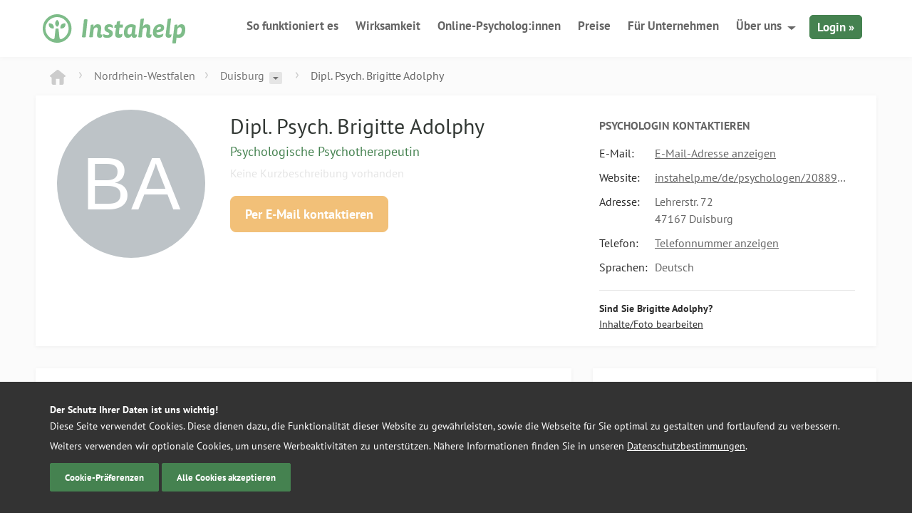

--- FILE ---
content_type: text/html; charset=UTF-8
request_url: https://instahelp.me/de/psychologen/208894996/dipl-psych-adolphy-brigitte/
body_size: 14602
content:
<!doctype html>
<html lang="de">

<head>
	<meta charset="UTF-8">
	<meta name="theme-color" content="#7ebc89" />
	<link rel="icon" href="/favicon.ico" sizes="32x32">
	<link rel="icon" href="/wp-content/themes/instahelp/_/img/logo.svg" type="image/svg+xml">
	<link rel="apple-touch-icon" href="/wp-content/themes/instahelp/_/img/apple-icon-180.png">
	<meta name="msvalidate.01" content="CC03B7CA7F6FF0FC9DE48FE4E99D2C67" /> <!-- Bing Verification -->
	
	<meta name="viewport" content="width=device-width, initial-scale=1">

		<meta name='robots' content='index, follow, max-image-preview:large, max-snippet:-1, max-video-preview:-1' />
	<style>img:is([sizes="auto" i], [sizes^="auto," i]) { contain-intrinsic-size: 3000px 1500px }</style>
	
	<!-- This site is optimized with the Yoast SEO plugin v26.3 - https://yoast.com/wordpress/plugins/seo/ -->
	<title>Dipl. Psych. Brigitte Adolphy, Psychologin in Duisburg</title>
	<meta name="description" content="Dipl. Psych. Brigitte Adolphy, Psychologische Psychotherapeutin in 47167 Duisburg. Jetzt kontaktieren und Termin vereinbaren ☎ ✓ Adresse ✓ Telefonnummer✓ E-Mail-Adresse" />
	<meta property="og:locale" content="de_DE" />
	<meta property="og:type" content="profile" />
	<meta property="og:title" content="Dipl. Psych. Brigitte Adolphy, Psychologin in Duisburg" />
	<meta property="og:url" content="https://instahelp.me/de/psychologen/208894996/dipl-psych-adolphy-brigitte/" />
	<meta property="og:site_name" content="Instahelp - Online Therapie" />
	<meta name="twitter:card" content="summary_large_image" />
	<meta name="twitter:site" content="@instahelp_me" />
	<meta property="og:description" content="Dipl. Psych. Brigitte Adolphy, Psychologische Psychotherapeutin in 47167 Duisburg. Jetzt kontaktieren und Termin vereinbaren ☎ ✓ Adresse ✓ Telefonnummer✓ E-Mail-Adresse" />
	<meta property="profile:first_name" content="Brigitte" />
	<meta property="profile:last_name" content="Adolphy" />
	<meta property="profile:gender" content="female" />
	<!-- / Yoast SEO plugin. -->


<style id='classic-theme-styles-inline-css' type='text/css'>
/*! This file is auto-generated */
.wp-block-button__link{color:#fff;background-color:#32373c;border-radius:9999px;box-shadow:none;text-decoration:none;padding:calc(.667em + 2px) calc(1.333em + 2px);font-size:1.125em}.wp-block-file__button{background:#32373c;color:#fff;text-decoration:none}
</style>
<style id='global-styles-inline-css' type='text/css'>
:root{--wp--preset--aspect-ratio--square: 1;--wp--preset--aspect-ratio--4-3: 4/3;--wp--preset--aspect-ratio--3-4: 3/4;--wp--preset--aspect-ratio--3-2: 3/2;--wp--preset--aspect-ratio--2-3: 2/3;--wp--preset--aspect-ratio--16-9: 16/9;--wp--preset--aspect-ratio--9-16: 9/16;--wp--preset--color--black: #000000;--wp--preset--color--cyan-bluish-gray: #abb8c3;--wp--preset--color--white: #ffffff;--wp--preset--color--pale-pink: #f78da7;--wp--preset--color--vivid-red: #cf2e2e;--wp--preset--color--luminous-vivid-orange: #ff6900;--wp--preset--color--luminous-vivid-amber: #fcb900;--wp--preset--color--light-green-cyan: #7bdcb5;--wp--preset--color--vivid-green-cyan: #00d084;--wp--preset--color--pale-cyan-blue: #8ed1fc;--wp--preset--color--vivid-cyan-blue: #0693e3;--wp--preset--color--vivid-purple: #9b51e0;--wp--preset--gradient--vivid-cyan-blue-to-vivid-purple: linear-gradient(135deg,rgba(6,147,227,1) 0%,rgb(155,81,224) 100%);--wp--preset--gradient--light-green-cyan-to-vivid-green-cyan: linear-gradient(135deg,rgb(122,220,180) 0%,rgb(0,208,130) 100%);--wp--preset--gradient--luminous-vivid-amber-to-luminous-vivid-orange: linear-gradient(135deg,rgba(252,185,0,1) 0%,rgba(255,105,0,1) 100%);--wp--preset--gradient--luminous-vivid-orange-to-vivid-red: linear-gradient(135deg,rgba(255,105,0,1) 0%,rgb(207,46,46) 100%);--wp--preset--gradient--very-light-gray-to-cyan-bluish-gray: linear-gradient(135deg,rgb(238,238,238) 0%,rgb(169,184,195) 100%);--wp--preset--gradient--cool-to-warm-spectrum: linear-gradient(135deg,rgb(74,234,220) 0%,rgb(151,120,209) 20%,rgb(207,42,186) 40%,rgb(238,44,130) 60%,rgb(251,105,98) 80%,rgb(254,248,76) 100%);--wp--preset--gradient--blush-light-purple: linear-gradient(135deg,rgb(255,206,236) 0%,rgb(152,150,240) 100%);--wp--preset--gradient--blush-bordeaux: linear-gradient(135deg,rgb(254,205,165) 0%,rgb(254,45,45) 50%,rgb(107,0,62) 100%);--wp--preset--gradient--luminous-dusk: linear-gradient(135deg,rgb(255,203,112) 0%,rgb(199,81,192) 50%,rgb(65,88,208) 100%);--wp--preset--gradient--pale-ocean: linear-gradient(135deg,rgb(255,245,203) 0%,rgb(182,227,212) 50%,rgb(51,167,181) 100%);--wp--preset--gradient--electric-grass: linear-gradient(135deg,rgb(202,248,128) 0%,rgb(113,206,126) 100%);--wp--preset--gradient--midnight: linear-gradient(135deg,rgb(2,3,129) 0%,rgb(40,116,252) 100%);--wp--preset--font-size--small: 13px;--wp--preset--font-size--medium: 20px;--wp--preset--font-size--large: 36px;--wp--preset--font-size--x-large: 42px;--wp--preset--spacing--20: 0.44rem;--wp--preset--spacing--30: 0.67rem;--wp--preset--spacing--40: 1rem;--wp--preset--spacing--50: 1.5rem;--wp--preset--spacing--60: 2.25rem;--wp--preset--spacing--70: 3.38rem;--wp--preset--spacing--80: 5.06rem;--wp--preset--shadow--natural: 6px 6px 9px rgba(0, 0, 0, 0.2);--wp--preset--shadow--deep: 12px 12px 50px rgba(0, 0, 0, 0.4);--wp--preset--shadow--sharp: 6px 6px 0px rgba(0, 0, 0, 0.2);--wp--preset--shadow--outlined: 6px 6px 0px -3px rgba(255, 255, 255, 1), 6px 6px rgba(0, 0, 0, 1);--wp--preset--shadow--crisp: 6px 6px 0px rgba(0, 0, 0, 1);}:where(.is-layout-flex){gap: 0.5em;}:where(.is-layout-grid){gap: 0.5em;}body .is-layout-flex{display: flex;}.is-layout-flex{flex-wrap: wrap;align-items: center;}.is-layout-flex > :is(*, div){margin: 0;}body .is-layout-grid{display: grid;}.is-layout-grid > :is(*, div){margin: 0;}:where(.wp-block-columns.is-layout-flex){gap: 2em;}:where(.wp-block-columns.is-layout-grid){gap: 2em;}:where(.wp-block-post-template.is-layout-flex){gap: 1.25em;}:where(.wp-block-post-template.is-layout-grid){gap: 1.25em;}.has-black-color{color: var(--wp--preset--color--black) !important;}.has-cyan-bluish-gray-color{color: var(--wp--preset--color--cyan-bluish-gray) !important;}.has-white-color{color: var(--wp--preset--color--white) !important;}.has-pale-pink-color{color: var(--wp--preset--color--pale-pink) !important;}.has-vivid-red-color{color: var(--wp--preset--color--vivid-red) !important;}.has-luminous-vivid-orange-color{color: var(--wp--preset--color--luminous-vivid-orange) !important;}.has-luminous-vivid-amber-color{color: var(--wp--preset--color--luminous-vivid-amber) !important;}.has-light-green-cyan-color{color: var(--wp--preset--color--light-green-cyan) !important;}.has-vivid-green-cyan-color{color: var(--wp--preset--color--vivid-green-cyan) !important;}.has-pale-cyan-blue-color{color: var(--wp--preset--color--pale-cyan-blue) !important;}.has-vivid-cyan-blue-color{color: var(--wp--preset--color--vivid-cyan-blue) !important;}.has-vivid-purple-color{color: var(--wp--preset--color--vivid-purple) !important;}.has-black-background-color{background-color: var(--wp--preset--color--black) !important;}.has-cyan-bluish-gray-background-color{background-color: var(--wp--preset--color--cyan-bluish-gray) !important;}.has-white-background-color{background-color: var(--wp--preset--color--white) !important;}.has-pale-pink-background-color{background-color: var(--wp--preset--color--pale-pink) !important;}.has-vivid-red-background-color{background-color: var(--wp--preset--color--vivid-red) !important;}.has-luminous-vivid-orange-background-color{background-color: var(--wp--preset--color--luminous-vivid-orange) !important;}.has-luminous-vivid-amber-background-color{background-color: var(--wp--preset--color--luminous-vivid-amber) !important;}.has-light-green-cyan-background-color{background-color: var(--wp--preset--color--light-green-cyan) !important;}.has-vivid-green-cyan-background-color{background-color: var(--wp--preset--color--vivid-green-cyan) !important;}.has-pale-cyan-blue-background-color{background-color: var(--wp--preset--color--pale-cyan-blue) !important;}.has-vivid-cyan-blue-background-color{background-color: var(--wp--preset--color--vivid-cyan-blue) !important;}.has-vivid-purple-background-color{background-color: var(--wp--preset--color--vivid-purple) !important;}.has-black-border-color{border-color: var(--wp--preset--color--black) !important;}.has-cyan-bluish-gray-border-color{border-color: var(--wp--preset--color--cyan-bluish-gray) !important;}.has-white-border-color{border-color: var(--wp--preset--color--white) !important;}.has-pale-pink-border-color{border-color: var(--wp--preset--color--pale-pink) !important;}.has-vivid-red-border-color{border-color: var(--wp--preset--color--vivid-red) !important;}.has-luminous-vivid-orange-border-color{border-color: var(--wp--preset--color--luminous-vivid-orange) !important;}.has-luminous-vivid-amber-border-color{border-color: var(--wp--preset--color--luminous-vivid-amber) !important;}.has-light-green-cyan-border-color{border-color: var(--wp--preset--color--light-green-cyan) !important;}.has-vivid-green-cyan-border-color{border-color: var(--wp--preset--color--vivid-green-cyan) !important;}.has-pale-cyan-blue-border-color{border-color: var(--wp--preset--color--pale-cyan-blue) !important;}.has-vivid-cyan-blue-border-color{border-color: var(--wp--preset--color--vivid-cyan-blue) !important;}.has-vivid-purple-border-color{border-color: var(--wp--preset--color--vivid-purple) !important;}.has-vivid-cyan-blue-to-vivid-purple-gradient-background{background: var(--wp--preset--gradient--vivid-cyan-blue-to-vivid-purple) !important;}.has-light-green-cyan-to-vivid-green-cyan-gradient-background{background: var(--wp--preset--gradient--light-green-cyan-to-vivid-green-cyan) !important;}.has-luminous-vivid-amber-to-luminous-vivid-orange-gradient-background{background: var(--wp--preset--gradient--luminous-vivid-amber-to-luminous-vivid-orange) !important;}.has-luminous-vivid-orange-to-vivid-red-gradient-background{background: var(--wp--preset--gradient--luminous-vivid-orange-to-vivid-red) !important;}.has-very-light-gray-to-cyan-bluish-gray-gradient-background{background: var(--wp--preset--gradient--very-light-gray-to-cyan-bluish-gray) !important;}.has-cool-to-warm-spectrum-gradient-background{background: var(--wp--preset--gradient--cool-to-warm-spectrum) !important;}.has-blush-light-purple-gradient-background{background: var(--wp--preset--gradient--blush-light-purple) !important;}.has-blush-bordeaux-gradient-background{background: var(--wp--preset--gradient--blush-bordeaux) !important;}.has-luminous-dusk-gradient-background{background: var(--wp--preset--gradient--luminous-dusk) !important;}.has-pale-ocean-gradient-background{background: var(--wp--preset--gradient--pale-ocean) !important;}.has-electric-grass-gradient-background{background: var(--wp--preset--gradient--electric-grass) !important;}.has-midnight-gradient-background{background: var(--wp--preset--gradient--midnight) !important;}.has-small-font-size{font-size: var(--wp--preset--font-size--small) !important;}.has-medium-font-size{font-size: var(--wp--preset--font-size--medium) !important;}.has-large-font-size{font-size: var(--wp--preset--font-size--large) !important;}.has-x-large-font-size{font-size: var(--wp--preset--font-size--x-large) !important;}
:where(.wp-block-post-template.is-layout-flex){gap: 1.25em;}:where(.wp-block-post-template.is-layout-grid){gap: 1.25em;}
:where(.wp-block-columns.is-layout-flex){gap: 2em;}:where(.wp-block-columns.is-layout-grid){gap: 2em;}
:root :where(.wp-block-pullquote){font-size: 1.5em;line-height: 1.6;}
</style>
<link rel='stylesheet' id='wpa-css-css' href='https://instahelp.me/wp-content/plugins/honeypot/includes/css/wpa.css?ver=2.3.04' type='text/css' media='all' />
<link rel='stylesheet' id='instahelp-style-css' href='https://instahelp.me/wp-content/themes/instahelp/styles-min.css?ver=1761293452' type='text/css' media='all' />
<script type="text/javascript" defer="defer" src="https://instahelp.me/wp-includes/js/jquery/jquery.min.js?ver=3.7.1" id="jquery-core-js"></script>
<script type="text/javascript" id="__ytprefs__-js-extra">
/* <![CDATA[ */
var _EPYT_ = {"ajaxurl":"https:\/\/instahelp.me\/wp-admin\/admin-ajax.php","security":"ae02022980","gallery_scrolloffset":"20","eppathtoscripts":"https:\/\/instahelp.me\/wp-content\/plugins\/youtube-embed-plus-pro\/scripts\/","eppath":"https:\/\/instahelp.me\/wp-content\/plugins\/youtube-embed-plus-pro\/","epresponsiveselector":"[\"iframe.__youtube_prefs_widget__\"]","epdovol":"1","version":"14.2.3","evselector":"iframe.__youtube_prefs__[src], iframe[src*=\"youtube.com\/embed\/\"], iframe[src*=\"youtube-nocookie.com\/embed\/\"]","ajax_compat":"","maxres_facade":"eager","ytapi_load":"never","pause_others":"","stopMobileBuffer":"1","facade_mode":"","not_live_on_channel":"","not_live_showtime":"180"};
/* ]]> */
</script>
<script type="text/javascript" defer src="https://instahelp.me/wp-content/plugins/youtube-embed-plus-pro/scripts/ytprefs.min.js?ver=14.2.3" id="__ytprefs__-js"></script>
<script type="text/javascript" defer src="https://instahelp.me/wp-content/plugins/youtube-embed-plus-pro/scripts/embdyn.min.js?ver=14.2.3" id="__dynload__-js"></script>
<meta name="generator" content="WordPress 6.8.3" />
<meta name="generator" content="WPML ver:4.8.4 stt:1,4,3,2;" />
	<script defer data-domain="instahelp.me" src="https://p.instahelp.me/js/script.tagged-events.js"></script>
	<script>window.plausible = window.plausible || function() { (window.plausible.q = window.plausible.q || []).push(arguments) }</script>
</head>

<body class="wp-singular page-template page-template-template-psy-profil page-template-template-psy-profil-php page page-id-4659 wp-theme-instahelp page-psychologen-profil" data-id="4659" data-lang="de">
<script>
	if(navigator.userAgent.match(/iPhone|iPod|iPad/i) ) {
	    	document.getElementsByTagName('body')[0].className+=' mobile ios';
	} else if(navigator.userAgent.match(/Android/i) ) {
	    document.getElementsByTagName('body')[0].className+=' mobile android'
	}	
</script>
<script>
  dataLayer = [];
</script>
<div class="outer-wrapper">
	<div class="inner-wrapper">
		
		<div class="header-shadow "></div>
		<header id="header" class="header ">
			<div class="grid-container">
				<div class="grid-100">
					<div class="left">
												<a href="https://instahelp.me/de/" title="Logo Instahelp - Online-Therapie - zur Startseite" rel="home">
							<img src="https://instahelp.me/wp-content/themes/instahelp/_/img/instahelp-logo.svg" width="200" height="41" alt="Logo Instahelp - Online-Therapie - zur Startseite" class="logo"/>
						</a>
					</div>
					<div class="menu-btn">
						<span></span>
						<span></span>
						<span></span>
						<span></span>
					</div>
					<div class="mobile-login-btn">
						<a rel="nofollow" href="https://web.instahelp.me/#login" class="campaign_login">Login</a>
					</div>
					<nav id="nav" role="navigation" class="right">
						<ul id="menu-new-main-menu" class="nav "><li id="menu-item-18348" class="menu-item menu-item-type-post_type menu-item-object-page menu-item-18348"><a href="https://instahelp.me/de/so-funktioniert-es/">So funktioniert es</a></li>
<li id="menu-item-27766" class="menu-item menu-item-type-post_type menu-item-object-page menu-item-27766"><a href="https://instahelp.me/de/wissenschaft/">Wirksamkeit</a></li>
<li id="menu-item-18353" class="menu-item menu-item-type-post_type menu-item-object-page menu-item-18353"><a href="https://instahelp.me/de/online-psychologen/">Online-Psycholog:innen</a></li>
<li id="menu-item-18344" class="menu-item menu-item-type-post_type menu-item-object-page menu-item-18344"><a href="https://instahelp.me/de/preise/">Preise<span class="hide-on-desktop bold"> für die Beratung</span></a></li>
<li id="menu-item-29829" class="hide-on-mobile menu-item menu-item-type-post_type menu-item-object-page menu-item-29829"><a href="https://instahelp.me/de/business/">Für Unternehmen</a></li>
<li id="menu-item-18347" class="hide-on-mobile menu-item menu-item-type-custom menu-item-object-custom menu-item-has-children menu-item-18347"><a href="#">Über uns</a>
<ul class="sub-menu">
	<li id="menu-item-18351" class="menu-item menu-item-type-post_type menu-item-object-page menu-item-18351"><a href="https://instahelp.me/de/support/">Hilfebereich</a></li>
	<li id="menu-item-18352" class="menu-item menu-item-type-post_type menu-item-object-page menu-item-18352"><a href="https://instahelp.me/de/ueber-uns/">Über Instahelp</a></li>
	<li id="menu-item-27412" class="menu-item menu-item-type-post_type_archive menu-item-object-jobs menu-item-27412"><a href="https://instahelp.me/de/jobs/">Jobs &#038; Karriere</a></li>
	<li id="menu-item-30086" class="menu-item menu-item-type-post_type menu-item-object-page menu-item-30086"><a href="https://instahelp.me/de/instahelp-psychologe/">Als Psycholog:in bewerben</a></li>
</ul>
</li>
<li id="menu-item-18361" class="hide-on-desktop menu-item menu-item-type-post_type menu-item-object-page menu-item-18361"><a href="https://instahelp.me/de/support/">Hilfebereich</a></li>
<li id="menu-item-29828" class="hide-on-desktop menu-item menu-item-type-post_type menu-item-object-page menu-item-29828"><a href="https://instahelp.me/de/business/">Für Unternehmen</a></li>
<li id="menu-item-18349" class="hide-on-desktop menu-item menu-item-type-post_type menu-item-object-page menu-item-18349"><a href="https://instahelp.me/de/ueber-uns/">Über Instahelp</a></li>
<li id="menu-item-27413" class="hide-on-desktop menu-item menu-item-type-post_type_archive menu-item-object-jobs menu-item-27413"><a href="https://instahelp.me/de/jobs/">Jobs &#038; Karriere</a></li>
<li id="menu-item-18350" class="login hide-on-mobile campaign_login menu-item menu-item-type-custom menu-item-object-custom menu-item-18350"><a rel="nofollow" href="https://web.instahelp.me">Login »</a></li>
</ul>					</nav>
				</div>
			</div>
		</header>

<div class="psy-profile-view">
<!-- SCHEMA -->

    <script type="application/ld+json">
    {
    "@context": "http://schema.org",
    "@type": "LocalBusiness",
            "address": {
            "@type": "PostalAddress",
                    "addressLocality": "Duisburg",            "addressRegion": "D\u00fcsseldorf",            "postalCode": "47167",            "streetAddress": "Lehrerstr. 72"	
        	  	  
        },
                
    "telephone": "0203-551555",            
        "email": "brigitte.adolphy@t-online.de",        "description": "Psychologische Psychotherapeutin",    "name": "Dipl. Psych. Brigitte Adolphy", 
    "knowsLanguage": "de",        "url": "https://instahelp.me/de/psychologen/208894996/dipl-psych-adolphy-brigitte/"
    }
    </script>

<!-- END SCHEMA -->
	
	
<div class="grid-container">
		<div class="grid-100">
			<hr class="divider bottom-5">
     
			<div class="grid-100 psy-profile-breadcrumb">
	<div class="psy-breadcrumb">
		<span class="br-home br-prev">
			<a href="https://instahelp.me/de/psychologen/de/alle/"><svg xmlns="http://www.w3.org/2000/svg" width="22.2" height="20.6" viewBox="0 0 22.2 20.6"><style>.ht0{fill-rule:evenodd;clip-rule:evenodd;fill:#CCCCCC;}</style><path class="ht0" d="M21.6 7.6l-9-7c-.8-.8-2.2-.8-3 0l-9 7c-.8.8-.8 1.2 0 2 1 0 2 .9 2 2v7c0 1.1.9 2 2 2h4v-8h5v8h4c1.1 0 2-.9 2-2v-7c0-1.1.9-2 2-2 .8-.8.8-1.2 0-2z"/></svg>
						</a>
		</span>
	</div>
	
	<!-- BUNDESLAND -->
	
	<div class="br-item">
		<div class="br-item-head br-item-head-last">
			<a href="https://instahelp.me/de/psychologen/de/alle/nordrhein-westfalen/" class="br-item-head-text">Nordrhein-Westfalen</a>			
								
		</div>
		
			

		
	</div>
	
    		

    	<!-- BEZIRK / STADT -->
	<div class="br-item">
		<div class="br-item-head ">
		<a href="https://instahelp.me/de/psychologen/de/alle/nordrhein-westfalen/duisburg/" class="br-item-head-text">Duisburg</a>							<a href="#psy-region-switch" class="br-drop">
						<svg xmlns="http://www.w3.org/2000/svg" width="8.5" height="4" viewBox="0 0 8.5 4"><style>.dt0{opacity:0.5;fill-rule:evenodd;clip-rule:evenodd;}.open .dt0{opacity:1; fill: #FFF;}</style><path class="dt0" d="M0 0h8.5L4.2 4 0 0z"/></svg>
					</a>
					</div>
		<div class="br-dropdown" id="psy-region-switch">
			<ul>
				
							
			    							    							    							    							    							    							    							    							    							    								    <div data-label="Nordrhein-Westfalen">
									
					    					    	
				        <li><a href="https://instahelp.me/de/psychologen/de/alle/nordrhein-westfalen/aachen/">
		                  Aachen				        </a></li>
					    					    	
				        <li><a href="https://instahelp.me/de/psychologen/de/alle/nordrhein-westfalen/bielefeld/">
		                  Bielefeld				        </a></li>
					    					    	
				        <li><a href="https://instahelp.me/de/psychologen/de/alle/nordrhein-westfalen/bochum/">
		                  Bochum				        </a></li>
					    					    	
				        <li><a href="https://instahelp.me/de/psychologen/de/alle/nordrhein-westfalen/bonn/">
		                  Bonn				        </a></li>
					    					    	
				        <li><a href="https://instahelp.me/de/psychologen/de/alle/nordrhein-westfalen/dortmund/">
		                  Dortmund				        </a></li>
					    					    	
				        <li><a href="https://instahelp.me/de/psychologen/de/alle/nordrhein-westfalen/duisburg/">
		                  Duisburg				        </a></li>
					    					    	
				        <li><a href="https://instahelp.me/de/psychologen/de/alle/nordrhein-westfalen/duesseldorf/">
		                  Düsseldorf				        </a></li>
					    					    	
				        <li><a href="https://instahelp.me/de/psychologen/de/alle/nordrhein-westfalen/essen/">
		                  Essen				        </a></li>
					    					    	
				        <li><a href="https://instahelp.me/de/psychologen/de/alle/nordrhein-westfalen/gelsenkirchen/">
		                  Gelsenkirchen				        </a></li>
					    					    	
				        <li><a href="https://instahelp.me/de/psychologen/de/alle/nordrhein-westfalen/hagen/">
		                  Hagen				        </a></li>
					    					    	
				        <li><a href="https://instahelp.me/de/psychologen/de/alle/nordrhein-westfalen/hamm/">
		                  Hamm				        </a></li>
					    					    	
				        <li><a href="https://instahelp.me/de/psychologen/de/alle/nordrhein-westfalen/koeln/">
		                  Köln				        </a></li>
					    					    	
				        <li><a href="https://instahelp.me/de/psychologen/de/alle/nordrhein-westfalen/krefeld/">
		                  Krefeld				        </a></li>
					    					    	
				        <li><a href="https://instahelp.me/de/psychologen/de/alle/nordrhein-westfalen/leverkusen/">
		                  Leverkusen				        </a></li>
					    					    	
				        <li><a href="https://instahelp.me/de/psychologen/de/alle/nordrhein-westfalen/moenchengladbach/">
		                  Mönchengladbach				        </a></li>
					    					    	
				        <li><a href="https://instahelp.me/de/psychologen/de/alle/nordrhein-westfalen/muelheim-an-der-ruhr/">
		                  Mülheim an der Ruhr				        </a></li>
					    					    	
				        <li><a href="https://instahelp.me/de/psychologen/de/alle/nordrhein-westfalen/muenster/">
		                  Münster				        </a></li>
					    					    	
				        <li><a href="https://instahelp.me/de/psychologen/de/alle/nordrhein-westfalen/oberhausen/">
		                  Oberhausen				        </a></li>
					    					    	
				        <li><a href="https://instahelp.me/de/psychologen/de/alle/nordrhein-westfalen/wuppertal/">
		                  Wuppertal				        </a></li>
					    						
				    </div>
				    			    							    							    							    							    							    							    							    							    							    							    							    							    							    							    							    						
			</ul>
		</div>
	</div>
	<!-- NAME -->
	<div class="br-item hide-on-mobile">
		<div class="br-item-head ">
		<span class="dark-grey">Dipl. Psych. Brigitte Adolphy</span>		</div>
	</div>
</div>

<script type="text/javascript">

// HIDE EMPTY DIVS
function isEmpty( el ){
	return !el.innerHTML.replace(/\s+/g, '');
}
var els = document.getElementsByClassName("br-item-head-last");
Array.prototype.forEach.call(els, function(el) {
    if(isEmpty(el)){
		el.className += " hidden hide";
    }
});
</script>
<script type="application/ld+json">
{
	"@context": "http://schema.org",
	"@type": "BreadcrumbList",
	"itemListElement": 
	[		
        {
			"@type": "ListItem",
			"position": 1,
			"item": 
			{
				"@id": "https://instahelp.me/de/",
				"name": "Instahelp"
			}
		},
		{
			"@type": "ListItem",
			"position": 2,
			"item": 
			{
				"@id": "https://instahelp.me/de/psychologen/de/alle/",
				"name": "Alle Psychologen"
			}
		},
	{
		"@type": "ListItem",
		"position": 3,
		"item": 
		{
			"@id": "https://instahelp.me/de/psychologen/de/alle/nordrhein-westfalen/",
			"name": "Nordrhein-Westfalen"
		}
	},{
	"@type": "ListItem",
	"position": 4,
	"item": 
	{
		"@id": "https://instahelp.me/de/psychologen/de/alle/nordrhein-westfalen/duisburg/",
		"name": "Duisburg"
	}
},		
		{
			"@type": "ListItem",
			"position": 5,
			"item": 
			{
				"@id": "https://instahelp.me/de/psychologen/208894996/dipl-psych-adolphy-brigitte/",
				"name": "Dipl. Psych. Brigitte Adolphy"
			}
		}	
	]
}
</script>
     
			<hr class="divider bottom-5">			
		</div>
		<div class="grid-100 grid-parent psy-profile-container">
			<div class="grid-20">
				<div class="psy-profile-img-wrap " >
					<div class="psy-profile-img">
					  	<img src="[data-uri]" alt="Brigitte Adolphy - Psychologische Psychotherapeutin in 47167 Duisburg" />    
					</div>
				</div>
			</div>
			<div class="grid-45">
				<div class="psy-profile-desc">
					<h1 class="f30 ultradark-green">Dipl. Psych. Brigitte Adolphy</h1>
					<h2 class="green f18">Psychologische Psychotherapeutin</h2>
										
										<p class="grey f16 top-5 bottom-20"><span class="light-grey">Keine Kurzbeschreibung vorhanden</span></p>
											<a href="#" class="btn btn-orange bold f18 bottom-30 psy-contact-mail psy-send-mail" data-uid="208894996" data-url="https://instahelp.me/de/psychologen/208894996/dipl-psych-adolphy-brigitte/" data-gender="female" data-title="Dipl. Psych." data-name="Brigitte" data-familyname="Adolphy" data-titlesuffix="" rel="nofollow">Per E-Mail kontaktieren</a>
														</div>
			</div>
			<div class="grid-35">
				<div class="psy-profile-contact">
					<h2 class="dark-grey uppercase f16 bold top-10 bottom-10">
						Psychologin 
						kontaktieren						</h2>
					
					<table class="f16 " >
							
						<tr>
							<td><span class="grey">E-Mail:</span></td>
														<td><a href="#" class="dark-grey underline show-profile-info psy-mail show-profile-mail offline-psy" data-contact="brigitte.adolphy@t-online.de" data-uid="208894996">E-Mail-Adresse anzeigen</a></td>
													</tr>
					
						
						<tr>
							<td><span class="grey">Website:</span></td>
								
							<td><div class="truncate"><a href="https://instahelp.me/de/psychologen/208894996/dipl-psych-adolphy-brigitte/" target="_blank" class="dark-grey underline psy-website offline-psy" rel="noopener nofollow">instahelp.me/de/psychologen/208894996/dipl-psych-adolphy-brigitte/</a></div></td>
														
						</tr>
					
											<tr>
							<td><span class="grey">Adresse:</span></td>
							<td>
								<span class="dark-grey">
									Lehrerstr. 72<br>									47167 
									Duisburg								</span>
							</td>
						</tr>
																<tr>
							<td><span class="grey">Telefon:</span></td>
							<td><a href="#" data-tel="0203-551555" data-uid="208894996" data-contact="0203-551555" class="dark-grey show-profile-info psy-tel underline offline-psy">Telefonnummer anzeigen</a></td>
						</tr>
																<tr>
							<td><span class="grey">Sprachen:</span></td>
							<td>
						
							<span class="dark-grey">Deutsch</span><br>
					
							
												</td>
						</tr>
										
																					
					</table>
					
																				<hr class="border-bottom top-15 divider">
					<span class="bold grey f14 block top-15">Sind Sie Brigitte Adolphy?</span>
					<a href="#" class="orange underline f14 edit-psy-profile" rel="nofollow">Inhalte/Foto bearbeiten</a>
						
				</div>
			</div>
		</div>
		
		<hr class="divider bottom-30">
		
		<div class="grid-65 grid-parent">
			<div class="psy-profile-container psy-profile-vita">

					<h3 class="dark-grey uppercase f16 bold bottom-10 ">Therapieangebot</h3>
						
										<div class="bottom-30 light-grey">Keine Information vorhanden</div>
										


					<h3 class="dark-grey uppercase f16 bold bottom-10 ">Beratungsthemen</h3>
						
										<div class="bottom-30 light-grey">Keine Information vorhanden</div>
								
					<h3 class="dark-grey uppercase f16 bold bottom-10">Beratungsmethoden</h3>
									<ul class="grey bottom-30">
					
						<li>Verhaltenstherapeutischer Ansatz </li>
					
						<li>Autogenes Training </li>
									</ul>
								
					<h3 class="dark-grey uppercase f16 bold">Berufliche Qualifikation</h3>
					<table>
										<tr>
							<td style="width: 100%;"><span class="light-grey">Keine Information vorhanden</span></td>
						</tr>

									</table>
							</div>
		</div>
		<hr class="hide-on-desktop bottom-30">
		<div class="grid-35 grid-parent">
			<div class="psy-profile-container psy-profile-price">
				<h3 class="dark-grey uppercase f16 bold bottom-10">Tarife</h3>
				
										
					<div class="price-box grey bottom-20">
						Therapie nur vor Ort in der Praxis möglich<br><span class='f12'><em>(Es wird keine Online-Beratung über Instahelp angeboten)</em></span>					</div>
					<a href="#" class="btn btn-orange bold f18 bottom-15 btn-sm psy-contact-mail send-mail-price" rel="nofollow" data-uid="208894996" data-url="https://instahelp.me/de/psychologen/208894996/dipl-psych-adolphy-brigitte/" data-gender="female" data-title="Dipl. Psych." data-name="Brigitte" data-familyname="Adolphy" data-titlesuffix="">Per E-Mail kontaktieren</a>
					<p class="f14 grey bottom-5">Dipl. Psych. Brigitte Adolphy  ist  keine Instahelp Psychologin. Dieses Profil wurde zu Informationszwecken von Instahelp erstellt. Eine unverbindliche Anfrage für eine psychologische Beratung oder Therapie können Sie über den Button 'Per E-Mail kontaktieren' stellen.</p>
					
										<div class="psy-profile-details">
						<div class="grey left f14">2892 Profilaufrufe </div>
						<div class="grey right f14">Aktualisiert: 22.05.2017</div>
					</div>
								</div>
		</div>
		
		<hr class="divider bottom-30">
				
		<div class="grid-100 grid-parent psy-profile-container">
			<h2 class="grey italic bold f-18 bottom-20 grid-100">Psycholog:innen und Online-Psycholog:innen (mit Foto) in der Nähe</h2>
						<div class="grid-33 m-bottom-20">
				<div class="psy-around-img-wrap psy-online-around-img-wrap">
					<div class="psy-around-img">
                        <a href="https://instahelp.me/de/psychologen/1503529121/axthelm-ricarda-msc/"><img src="https://web.instahelp.me/api/asset/65488be6db8adf5e231f033d/ricarda-axthelm.jpg?w=100" srcset="https://web.instahelp.me/api/asset/65488be6db8adf5e231f033d/ricarda-axthelm.jpg?w=100 1x, https://web.instahelp.me/api/asset/65488be6db8adf5e231f033d/ricarda-axthelm.jpg?w=200 2x" alt="Ricarda Axthelm - Psychologin" /></a>                    </div>
                                            <a href="https://instahelp.me/de/psychologen/1503529121/axthelm-ricarda-msc/#reviews">                        <div class="box-rating">
                            <div class="star-ratings" >
                                <div class="ratingstars small">
                                    <div class="score " title="4.8 von 5 Sternen">
                                        <div style="width:95%"></div>
                                    </div>
                                </div>
                            </div>
                                                            <span class="grey f11 block">15 Bewertungen</span>
                                
                        </div>
                        </a>                    				</div>
				<div class="psy-around-text">
					<a href="https://instahelp.me/de/psychologen/1503529121/axthelm-ricarda-msc/"><h3 class="ultradark-green bold f20">Ricarda Axthelm, MSc</h3></a>
					<h4 class="grey f14 bottom-5"><span class="green bold">Online</span>, Psychologin</h4>
					<a href="https://instahelp.me/de/psychologen/1503529121/axthelm-ricarda-msc/" class="green f15 underline">Profil ansehen</a>
				</div>
			</div>
			
		                                <div class="grid-33 m-bottom-20">
                                    <div class="psy-around-img-wrap">
                                        <div class="psy-around-img">
                                        <a href="https://instahelp.me/de/psychologen/213405654/dr-stengel-joachim-m-dipl-psych/"><img src="https://web.instahelp.me/api/asset/63490544eb07ad0e24c2eccd/joachim-m-stengel.jpg?w=100" srcset="https://web.instahelp.me/api/asset/63490544eb07ad0e24c2eccd/joachim-m-stengel.jpg?w=100 1x, https://web.instahelp.me/api/asset/63490544eb07ad0e24c2eccd/joachim-m-stengel.jpg?w=200 2x" alt="Joachim M. Stengel - Klinischer Psychologe und Psychotherapeut in 45128 Essen" /></a>                                        </div>
                                                                            </div>
                                    <div class="psy-around-text">
                                        <a href="https://instahelp.me/de/psychologen/213405654/dr-stengel-joachim-m-dipl-psych/"><h3 class="ultradark-green bold f20">Dr. Joachim M. Stengel, Dipl.-Psych.</h3></a>
                                        <h4 class="grey f14 bottom-5"><span class="green bold">Essen</span>, Klinischer Psychologe und Psychotherapeut</h4>
                                        <a href="https://instahelp.me/de/psychologen/213405654/dr-stengel-joachim-m-dipl-psych/" class="green f15 underline">Profil ansehen</a>
                                    </div>
                                </div>					
        
                            
                            
                                                            <div class="grid-33 m-bottom-20">
                                    <div class="psy-around-img-wrap">
                                        <div class="psy-around-img">
                                        <a href="https://instahelp.me/de/psychologen/907472298/msc-psychologin-bori-charikleia/"><img src="https://web.instahelp.me/api/asset/6361805a9e91951216c635d0/charikleia-bori.jpg?w=100" srcset="https://web.instahelp.me/api/asset/6361805a9e91951216c635d0/charikleia-bori.jpg?w=100 1x, https://web.instahelp.me/api/asset/6361805a9e91951216c635d0/charikleia-bori.jpg?w=200 2x" alt="Charikleia  Bori - Psychologin in 45219 Essen" /></a>                                        </div>
                                                                            </div>
                                    <div class="psy-around-text">
                                        <a href="https://instahelp.me/de/psychologen/907472298/msc-psychologin-bori-charikleia/"><h3 class="ultradark-green bold f20">MSc Psychologin Charikleia  Bori</h3></a>
                                        <h4 class="grey f14 bottom-5"><span class="green bold">Essen</span>, Psychologin</h4>
                                        <a href="https://instahelp.me/de/psychologen/907472298/msc-psychologin-bori-charikleia/" class="green f15 underline">Profil ansehen</a>
                                    </div>
                                </div>					
        
                            
                            
                            		</div>
		
	<hr class="divider bottom-20">
	
	<div class="grid-30">
	    <a href="https://instahelp.me/de/psychologen/de/alle/" class="orange">&laquo; Alle Psycholog:innen anzeigen</a>
  	</div>
		
	<hr class="divider bottom-60">
	
	<div class="psy-profile-container top-40 bottom-40">
	<h3 class="orange bold f20 m-f-16">
	  Das könnte dich auch interessieren:	</h3>
	<div class="top-10">
	  <a href="https://instahelp.me/de/magazin/depression/vom-burnout-das-keines-war-vier-ueberraschungen-und-der-therapeutin-aus-dem-internet/" class="similar-link underline green" title="Online Therapie –  Erfahrungsbericht">
		<h4 class="top-5 f18 m-f-16">Online Therapie –  Erfahrungsbericht</h4>
	  </a>
	</div>
	
	<div class="top-10">
	  <a href="https://instahelp.me/de/magazin/aengste-und-phobien/angst-vorm-psychologen-psychologische-beratung-und-ihr-nutzen/" class="similar-link underline green" title="Angst vorm Psychologen? Psychologische Beratung und ihr Nutzen">
		<h4 class="top-5 f18 m-f-16">Angst vorm Psychologen? Psychologische Beratung und ihr Nutzen</h4>
	  </a>
	</div>
	
	<div class="top-10">
	  <a href="https://instahelp.me/de/magazin/mentale-gesundheit/was-erwartet-mich-bei-der-psychologischen-online-beratung/" class="similar-link underline green" title="Was erwartet mich bei der psychologischen Online-Beratung?">
		<h4 class="top-5 f18 m-f-16">Was erwartet mich bei der psychologischen Online-Beratung?</h4>
	  </a>
	</div>
	
	<div class="top-10">
	  <a href="https://instahelp.me/de/magazin/mentale-gesundheit/psychologische-online-beratung-bei-instahelp-ein-erfahrungsbericht/" class="similar-link underline green" title="Psychologische Online-Beratung bei Instahelp – Ein Erfahrungsbericht">
		<h4 class="top-5 f18 m-f-16">Psychologische Online-Beratung bei Instahelp – Ein Erfahrungsbericht</h4>
	  </a>
	</div>
</div>
</div>
	
	
</div>

<div class="psy-profile-overlay">
	<div class="psy-profile-overlay-content" id="profile-overlay">
		<h4 class="f24 bottom-5 ultradark-green">Profil ändern<span class="close-profile-overlay overlay-cancel">×</span></h4>
		<p class="grey">
			Wenn Sie Dipl. Psych. Brigitte Adolphy sind und Zugriff auf die E-Mail-Adresse 'brigitte.adolphy@t-online.de' haben, können Sie Ihr Online-Profil kostenlos ergänzen. Wählen Sie 'Passwort zusenden', um ein E-Mail mit dem Link zum Festlegen eines Passworts zu erhalten. Anschließend können Sie Ihr Online-Profil einfach und jederzeit aktualisieren.<br><br> Sollte die angegebene E-Mail-Adresse nicht korrekt sein, nehmen Sie bitte Kontakt mit <a href='mailto:support@instahelp.me' class='orange'>support@instahelp.me</a> auf. Wenn Sie Ihr Online-Profil aus dem Verzeichnis entfernen möchten, können Sie es nach dem Login in den Instahelp Einstellungen löschen.		</p>
		<hr class="divider">
		<div class="text-right top-20">
			<a href="#" class="btn btn-grey bold overlay-cancel" rel="nofollow">Abbrechen</a>
			<a href="#" class="btn btn-orange bold reset-password" data-email="brigitte.adolphy@t-online.de" rel="nofollow">Passwort zusenden</a>
		</div>
	</div>
</div>

<div class="psy-contact-overlay">
	<div class="psy-contact-overlay-content" id="psy-contact-overlay">
		<h4 class="f24 bottom-5 ultradark-green">Anfrage per E-Mail senden<span class="close-contact-overlay contact-overlay-cancel">×</span></h4>
		<div class="overlay-main">
			<p class="grey">
				Kontaktieren Sie <span class='gender'> Frau </span> Dipl. Psych. Brigitte Adolphy per E-Mail							
			</p>
			<form class="psy-contact-form" id="psy-contact-form">
				<input type="email" id="contact-customer-email" name="contact-customer-email" class="psy-contact-input" placeholder="Ihre E-Mail-Adresse" required="required">
				<textarea placeholder="Geben Sie Ihre Anfrage ein…" required="required" name="contact-message" id="contact-message"></textarea>
				<script>window['recaptchaKey'] = '6Lfliu0UAAAAABmsmNaNEkn9M-pG9ZVhwVyV87ym';</script>				<label>
					<input type="checkbox" name="copy-mail" id="copy-mail" value="checkbox" /> Kopie der Nachricht an meine E-Mail-Adresse senden				</label>
			<p class="grey f15 top-20">
				
				<em>Das Instahelp Psychologenverzeichnis gibt Ihnen einen Überblick über die Psychologenlandschaft in Deutschland und <strong> unterstützt Sie bei der Auswahl einer Psychologin/eines Psychologen</strong>. Dieses Profil wurde zur Informationszwecken von Instahelp erstellt und dient der Kontaktvermittlung.</em>	
				
			</p>
			<textarea name="complete-message" id="contact-complete-message" class="hide">
			
			
			Sehr geehrte Frau  Adolphy,Sie haben eine Anfrage über Ihr Psychologenprofil auf Instahelp erhalten (https://instahelp.me/de/psychologen/208894996/dipl-psych-adolphy-brigitte/)Absender: [absender]Nachricht: -----------------------------------------------------[nachricht]-----------------------------------------------------Antworten Sie einfach auf diese Nachricht, um direkt mit dem Absender Kontakt aufzunehmen. Ihre Nachricht wird nicht an Instahelp übermittelt.Liebe Grüße,Ihr Instahelp-TeamWenn Sie keine weiteren Kontaktanfragen über Instahelp erhalten oder Ihr Psychologenprofil auf Instahelp deaktivieren möchten, öffnen Sie Ihr Profil und wählen Sie Profil ändern: https://instahelp.me/de/psychologen/208894996/dipl-psych-adolphy-brigitte/';	
			
		
			</textarea>
			<input type="hidden" id="contact-id-to" value="208894996" />
			<hr class="divider">
			<div class="text-right top-20">
				<a href="#" class="btn btn-grey bold contact-overlay-cancel" rel="nofollow">Abbrechen</a>
				<input type="submit" class="btn btn-orange bold contact-psy" value="E-Mail senden">
			</div>
			</form>
		</div>
		<div class="overlay-result" id="overlay-result" style="display:none;">
			<p class="grey">
				Ihre Nachricht wurde an <span class='gender'> Frau </span> Dipl. Psych. Brigitte Adolphy gesendet.					
			</p>
			<div class="text-right top-20">
				<a href="#" class="btn btn-grey bold contact-overlay-cancel" rel="nofollow">Schließen</a>
			</div>
		</div>
	</div>
</div>

<div class="psy-image-overlay">
	<div class="img-container">
		<div class="psy-image-overlay-close">&times;</div>
	</div>
</div>


	<footer id="footer" class="source-org vcard copyright footer top-70 ">
			
			<div class="grid-container">
				<div class="grid-25">
					<a href="https://instahelp.me/de/" title="Logo Instahelp - Online-Therapie - zur Startseite" rel="home">
						<img src="https://instahelp.me/wp-content/themes/instahelp/_/img/instahelp-logo.svg" width="147" height="30" alt="Logo Instahelp - Online-Therapie - zur Startseite" loading="lazy" class="logo bottom-10"/>
					</a>
					<div>
						<span class="fn hide-on-mobile hide-on-desktop">Instahelp</span>
<span class="f16 grey block bottom-10">In Kooperation mit</span>
<a href="https://psychologie.sfu.ac.at/de/" target="_blank" rel="noopener"><picture><source srcset="https://instahelp.me/wp-content/webp-express/webp-images/doc-root/wp-content/uploads/2016/10/sfu-universitaet.png.webp" type="image/webp"><img src="https://instahelp.me/wp-content/uploads/2016/10/sfu-universitaet.png" width="183" height="38" loading="lazy" alt="Logo Sigmund Freud PrivatUniversität, Fakultät für Psychologie - Link auf Website" class="webpexpress-processed"></picture></a>
<span class="f16 grey block bottom-10 top-15">Nominierung zum</span>
<!--<img src="/wp-content/uploads/2019/11/BGC.png" width="183" height="38" loading="lazy" alt="Born Global Champion">-->
<img src="https://instahelp.me/wp-content/uploads/2023/11/top-brand-2022-2024.svg" loading="lazy" alt="Logo Top Brand Corporate Health 2021-2024, EUPD Research">
<img src="/wp-content/uploads/2019/11/Gamechanger.png" width="183" height="38" loading="lazy" alt="Logo 4Gamechangers, Startup of the year 2019">					</div>	
				</div>
				
								<div class="grid-25">
					<div class="grey bold f18 bottom-20">Psychologische Beratung & <br><a href="https://instahelp.me/de/">Online Therapie</a></div>
					<ul class="f16 grey foot-vorteile">
<li>Professionelle Online-Beratung</li>
<li>100% anonym &#038; sicher</li>
<li>Rund um die Uhr verfügbar</li>
<li>Erfahrene Online-Psychologen</li>
<li>Jederzeit kündbar</li>
<li>Keine Wartezeit &#8211; jetzt starten!</li>
</ul>
				</div>
				<div class="grid-25">
					<div class="grey bold f18 bottom-20">Informationen zu Instahelp</div>
									<ul class="f16 foot-nav">
					<li><a class="green" href="https://instahelp.me/de/instahelp-psychologe/">Als Psycholog:in bewerben</a></li>
					<li><a class="green" href="https://instahelp.me/de/business/">Angebote für Unternehmen</a></li>
					<li><a class="green" href="https://instahelp.me/de/presse/">Pressebereich</a></li>
					<li><a class="green" href="https://instahelp.me/de/datenschutz/">Datenschutzerklärung</a></li>
					<li><a class="green" href="https://instahelp.me/de/agb/">AGB</a></li>
					<li><a class="green" href="https://instahelp.me/de/barrierefreiheitserklaerung/">Barrierefreiheitserklärung</a></li>
					<li><a class="green" href="https://instahelp.me/de/impressum/">Impressum</a></li>
					<li><a class="green" href="https://instahelp.me/de/support/">Hilfebereich</a></li>
				</ul>
				</div>
					
				<div class="grid-25">
					
										<div class="grey bold f18 bottom-20">Psychologie-Ratgeber</div>
									<ul class="f16 foot-nav">
					<li><a class="green" href="https://instahelp.me/de/selbsttest/">Psychologische Selbsttests</a></li>
					<li><a class="green" href="https://instahelp.me/de/magazin/">Online-Magazin der Psychologie</a></li>
					<li><a class="green" href="https://instahelp.me/de/lexikon/">Lexikon der Psychologie</a></li>
				</ul>
					<hr class="divider bottom-20" />
										
					<div class="grey bold f18 bottom-20">Folge Instahelp</div>
									<ul class="f18 foot-nav-social">
					<li class="instagram"><span title="Folge Instahelp auf Instagram" class="spanClick green" data-spanlink="aHR0cDovL3d3dy5pbnN0YWdyYW0uY29tL2luc3RhaGVscC5tZQ=="></span></li>
					<li class="facebook"><span title="Folge Instahelp auf Facebook" class="spanClick green" data-spanlink="aHR0cDovL3d3dy5mYWNlYm9vay5jb20vaW5zdGFoZWxwLm1l"></span></li>
					<li class="linkedin"><span title="Folge Instahelp auf LinkedIn" class="spanClick green" data-spanlink="aHR0cHM6Ly93d3cubGlua2VkaW4uY29tL2NvbXBhbnkvaW5zdGFoZWxwLw=="></span></li>
					<li class="youtube"><span title="Instahelp auf YouTube abonnieren" class="spanClick green" data-spanlink="aHR0cHM6Ly93d3cueW91dHViZS5jb20vY2hhbm5lbC9VQ0lxQk5nWTVzMlRhWGd5LVNQYTFfZmc/c3ViX2NvbmZpcm1hdGlvbj0x"></span></li>
				</ul>
					<div class="f14 grey top-15">&copy;2026 Instahelp</div>
					<div class="foot-lang top-10 bottom-15">
						<script>
						window.addEventListener("DOMContentLoaded", function(){
							jQuery('#lang-switch').click(function(e){
								e.preventDefault();
								jQuery('#wpml-ls-sub-menu').toggle();
							});
						});
						</script>
						<div class="language-dropdown"><ul><li class="wpml-ls-item-legacy-dropdown"><a href="#" title="Deutsch" id="lang-switch"><img src="https://instahelp.me/wp-content/plugins/sitepress-multilingual-cms/res/flags/de.svg" alt="" width="18" height="12" loading="lazy"><span lang="de">Deutsch</span></a><ul class="wpml-ls-sub-menu" id="wpml-ls-sub-menu"><li><a href="https://instahelp.me/fr/" title="Français"><img src="https://instahelp.me/wp-content/plugins/sitepress-multilingual-cms/res/flags/fr.svg" alt="" width="18" height="12" loading="lazy" /><span lang="fr">Français</span></a></li><li><a href="https://instahelp.me/en/" title="English"><img src="https://instahelp.me/wp-content/plugins/sitepress-multilingual-cms/res/flags/en.svg" alt="" width="18" height="12" loading="lazy" /><span lang="en">English</span></a></li><li><a href="https://instahelp.me/es/" title="Español"><img src="https://instahelp.me/wp-content/plugins/sitepress-multilingual-cms/res/flags/es.svg" alt="" width="18" height="12" loading="lazy" /><span lang="es">Español</span></a></li></ul></li></ul></div>					</div>
				</div>				
			</div>
			
			<div class="light-orange-background top-40 legal">
				<div class="grid-container">
					<div class="grid-100  text-center">
						<div class="f14 grey top-10 bottom-10 prefix-10 suffix-10">Instahelp ist in akuten psychischen und medizinischen Krisen- oder Notsituationen nicht geeignet. Bitte kontaktieren Sie umgehend Ihren Arzt per Telefon oder wenden Sie sich an eine <a href="/de/support/#wann-sollte-instahelp-nicht-verwendet-werden" class="underline footer-faq">Krisen-Notrufnummer</a>.</div>
					</div>
				</div>
			</div>		
		</footer>
	</div>
</div> 
	<span id="ajax_nonce" data-nonce="5fa4422248"></span>
	<script type="speculationrules">
{"prefetch":[{"source":"document","where":{"and":[{"href_matches":"\/de\/*"},{"not":{"href_matches":["\/wp-*.php","\/wp-admin\/*","\/wp-content\/uploads\/*","\/wp-content\/*","\/wp-content\/plugins\/*","\/wp-content\/themes\/instahelp\/*","\/de\/*\\?(.+)"]}},{"not":{"selector_matches":"a[rel~=\"nofollow\"]"}},{"not":{"selector_matches":".no-prefetch, .no-prefetch a"}}]},"eagerness":"conservative"}]}
</script>
<script type="text/javascript" defer src="https://instahelp.me/wp-content/plugins/honeypot/includes/js/wpa.js?ver=2.3.04" id="wpascript-js"></script>
<script type="text/javascript" id="wpascript-js-after">
/* <![CDATA[ */
wpa_field_info = {"wpa_field_name":"cywuja6948","wpa_field_value":449383,"wpa_add_test":"no"}
/* ]]> */
</script>
<script type="text/javascript" src="https://instahelp.me/wp-content/themes/instahelp/_/js/functions-min.js?ver=1756285707#deferload" id="instahelp-script-js" defer="defer" data-wp-strategy="defer"></script>
	
<!-- COOKIE HINWEIS -->
<div class="cookie" style="display:none" id="cookie">
   <div>
	<strong>Der Schutz Ihrer Daten ist uns wichtig!</strong>
<div id="cookie-info">
	<div>Diese Seite verwendet Cookies. Diese dienen dazu, die Funktionalität dieser Website zu gewährleisten, sowie die Webseite für Sie optimal zu gestalten und fortlaufend zu verbessern. Weiters verwenden wir optionale Cookies, um unsere Werbeaktivitäten zu unterstützen. Nähere Informationen finden Sie in unseren <a href="https://instahelp.me/de/datenschutz/">Datenschutzbestimmungen</a>.</div>
	<button onclick="showCookieDetail(event)">Cookie-Präferenzen</button>
	<button onclick="saveCookie(event, 1)">Alle Cookies akzeptieren</button>
</div>
<div id="cookie-detail" style="display:none">
	<div>
		<label for="cookie-essential" class="hide">Notwendige Cookies</label>
		<input type="checkbox" disabled="disabled" checked="checked" id="cookie-essential" />
		<div>
			<strong>Notwendig</strong>
			<div>
				Diese Cookies sind für die grundlegenden Funktionen von Instahelp zwingend erforderlich oder dienen dazu, die Webseite für Sie optimal zu gestalten und fortlaufend zu verbessern.
				<br>
				<a href="https://instahelp.me/de/cookies/#notwendig">Details anzeigen</a>
			</div>
		</div>
		<label for="cookie-marketing" class="hide">Marketing-Cookies</label>
		<input type="checkbox" id="cookie-marketing" />
		<div>
			<strong>Marketing-Cookies</strong>
			<div>
				Mit Hilfe der Marketing-Cookies möchten wir unsere Zielgruppe besser verstehen und unsere Inhalte an deren Bedürfnisse anpassen.
				<br>
				<a href="https://instahelp.me/de/cookies/#marketing">Details anzeigen</a>
			</div>
		</div>
	</div>
	<button onclick="saveCookie(event)">Präferenzen speichern</button>
</div>   </div>
</div>
<script>
    if (!(/^(.*;)?\s*ihCookie\s*=\s*[^;]/.test(document.cookie))) {
        document.getElementById("cookie").style.display = "block";
    }
</script>
<!-- END COOKIE HINWEIS -->  
</body>
</html>

<!--
Performance optimized by W3 Total Cache. Learn more: https://www.boldgrid.com/w3-total-cache/

Object Caching 825/872 objects using Memcached
Page Caching using Disk: Enhanced (Requested URI contains query) 

Served from: instahelp.me @ 2026-01-14 14:18:04 by W3 Total Cache
-->

--- FILE ---
content_type: text/css
request_url: https://instahelp.me/wp-content/themes/instahelp/styles-min.css?ver=1761293452
body_size: 35792
content:
@charset "UTF-8";@font-face{font-family:'PT Sans';font-style:normal;font-weight:400;src:url('fonts/pt-sans-v17-latin-regular.eot');src:local(''),url('fonts/pt-sans-v17-latin-regular.eot?#iefix') format('embedded-opentype'),url('fonts/pt-sans-v17-latin-regular.woff2') format('woff2'),url('fonts/pt-sans-v17-latin-regular.woff') format('woff'),url('fonts/pt-sans-v17-latin-regular.ttf') format('truetype'),url('fonts/pt-sans-v17-latin-regular.svg#PTSans') format('svg')}@font-face{font-family:'PT Sans';font-style:normal;font-weight:700;src:url('fonts/pt-sans-v17-latin-700.eot');src:local(''),url('fonts/pt-sans-v17-latin-700.eot?#iefix') format('embedded-opentype'),url('fonts/pt-sans-v17-latin-700.woff2') format('woff2'),url('fonts/pt-sans-v17-latin-700.woff') format('woff'),url('fonts/pt-sans-v17-latin-700.ttf') format('truetype'),url('fonts/pt-sans-v17-latin-700.svg#PTSans') format('svg')}.dont-break-out{word-wrap:break-word}.uppercase{text-transform:uppercase}.clearfix:after,.divider,.grid-100:after,.grid-10:after,.grid-15:after,.grid-20:after,.grid-25:after,.grid-30:after,.grid-33:after,.grid-35:after,.grid-40:after,.grid-45:after,.grid-50:after,.grid-55:after,.grid-5:after,.grid-60:after,.grid-65:after,.grid-70:after,.grid-75:after,.grid-80:after,.grid-90:after,.grid-95:after,.grid-container:after,.mobile-grid-100:after,.mobile-grid-10:after,.mobile-grid-20:after,.mobile-grid-40:after,.mobile-grid-50:after,.mobile-grid-5:after,.mobile-grid-60:after,.mobile-grid-80:after,.mobile-grid-90:after,.mobile-grid-95:after{clear:both}.clearfix:after,.clearfix:before,.grid-100:after,.grid-100:before,.grid-10:after,.grid-10:before,.grid-15:after,.grid-15:before,.grid-20:after,.grid-20:before,.grid-25:after,.grid-25:before,.grid-30:after,.grid-30:before,.grid-33:after,.grid-33:before,.grid-35:after,.grid-35:before,.grid-40:after,.grid-40:before,.grid-45:after,.grid-45:before,.grid-50:after,.grid-50:before,.grid-55:after,.grid-55:before,.grid-5:after,.grid-5:before,.grid-60:after,.grid-60:before,.grid-65:after,.grid-65:before,.grid-70:after,.grid-70:before,.grid-75:after,.grid-75:before,.grid-80:after,.grid-80:before,.grid-90:after,.grid-90:before,.grid-95:after,.grid-95:before,.grid-container:after,.grid-container:before,.mobile-grid-100:after,.mobile-grid-100:before,.mobile-grid-10:after,.mobile-grid-10:before,.mobile-grid-20:after,.mobile-grid-20:before,.mobile-grid-40:after,.mobile-grid-40:before,.mobile-grid-50:after,.mobile-grid-50:before,.mobile-grid-5:after,.mobile-grid-5:before,.mobile-grid-60:after,.mobile-grid-60:before,.mobile-grid-80:after,.mobile-grid-80:before,.mobile-grid-90:after,.mobile-grid-90:before,.mobile-grid-95:after,.mobile-grid-95:before{content:".";display:block;overflow:hidden;visibility:hidden;font-size:0;line-height:0;width:0;height:0}.grid-container{margin-left:auto;margin-right:auto;max-width:1200px;padding-left:10px;padding-right:10px}.grid-10,.grid-100,.grid-15,.grid-20,.grid-25,.grid-30,.grid-33,.grid-35,.grid-40,.grid-45,.grid-5,.grid-50,.grid-55,.grid-60,.grid-65,.grid-70,.grid-75,.grid-80,.grid-90,.grid-95,.mobile-grid-10,.mobile-grid-100,.mobile-grid-20,.mobile-grid-40,.mobile-grid-5,.mobile-grid-50,.mobile-grid-60,.mobile-grid-80,.mobile-grid-90,.mobile-grid-95{-moz-box-sizing:border-box;-webkit-box-sizing:border-box;box-sizing:border-box;padding-left:10px;padding-right:10px}.grid-parent{padding-left:0}.grid-parent{padding-right:0}@media (max-width:767px){.hide-on-mobile{display:none!important}.mobile-grid-5{float:left;width:5%}.mobile-grid-10{float:left;width:10%}.mobile-grid-20{float:left;width:20%}.mobile-grid-40{float:left;width:40%}.mobile-prefix-40{margin-left:40%}.mobile-suffix-40{margin-right:40%}.mobile-grid-50{float:left;width:50%}.mobile-grid-60{float:left;width:60%}.mobile-grid-80{float:left;width:80%}.mobile-grid-90{float:left;width:90%}.mobile-grid-95{float:left;width:95%}.mobile-grid-100{clear:both;width:100%}}@media (min-width:768px){.grid-10,.grid-15,.grid-20,.grid-25,.grid-30,.grid-33,.grid-35,.grid-40,.grid-45,.grid-5,.grid-50,.grid-60,.grid-65,.grid-70,.grid-75,.grid-80,.grid-90,.grid-95{float:left}.pull-10,.pull-35,.pull-5,.pull-50,.push-10,.push-25,.push-50,.push-65{position:relative}.hide-on-desktop{display:none!important}.grid-5{width:5%}.prefix-5{margin-left:5%}.suffix-5{margin-right:5%}.pull-5{left:-5%}.grid-10{width:10%}.prefix-10{margin-left:10%}.suffix-10{margin-right:10%}.push-10{left:10%}.pull-10{left:-10%}.grid-15{width:15%}.prefix-15{margin-left:15%}.suffix-15{margin-right:15%}.grid-20{width:20%}.prefix-20{margin-left:20%}.suffix-20{margin-right:20%}.grid-25{width:25%}.prefix-25{margin-left:25%}.suffix-25{margin-right:25%}.push-25{left:25%}.grid-30{width:30%}.prefix-30{margin-left:30%}.grid-35{width:35%}.prefix-35{margin-left:35%}.suffix-35{margin-right:35%}.pull-35{left:-35%}.grid-40{width:40%}.grid-45{width:45%}.grid-50{width:50%}.prefix-50{margin-left:50%}.push-50{left:50%}.pull-50{left:-50%}.grid-55{float:left;width:55%}.grid-60{width:60%}.grid-65{width:65%}.push-65{left:65%}.grid-70{width:70%}.grid-75{width:75%}.grid-80{width:80%}.grid-90{width:90%}.grid-95{width:95%}.grid-33{width:33.33333%}.grid-100{clear:both;width:100%}}article,aside,footer,header,hr,nav,section{display:block}a,button,input,select,textarea{margin:0}article,aside,b,blockquote,body,body div,dd,dl,dt,em,footer,form,h1,h2,h3,h4,h5,header,html,i,iframe,img,label,li,nav,ol,p,section,span,strong,table,tbody,td,tfoot,th,thead,tr,ul{margin:0;padding:0;border:0;font-size:100%;font-weight:400;vertical-align:baseline;background:0 0}input[type=checkbox],th{vertical-align:bottom}html{box-sizing:border-box;overflow-y:scroll}*,:after,:before{box-sizing:inherit}img{max-width:100%;height:auto}ul{list-style:none}blockquote{quotes:none}blockquote:after,blockquote:before{content:'';content:none}a{padding:0;font-size:100%;vertical-align:baseline;background:0 0}.nav>li>a,a{text-decoration:none}.btn,.foot-nav-social span:hover,.footer .foot-nav-social span:hover,button,input[type=submit],label{cursor:pointer}th{font-weight:700}td{font-weight:400;vertical-align:top}hr{height:1px}input,select{vertical-align:middle}.br-item-head,.btn,.sub-menu a,.truncate{white-space:nowrap}input[type=radio]{vertical-align:text-bottom}input,select,textarea{font:99% sans-serif}table{border-collapse:collapse;border-spacing:0;font:100%}strong{font-weight:700}td{vertical-align:top}.btn,.green-check,.orange-check,.orange-info{vertical-align:middle}button{width:auto;overflow:visible}.clearfix:after,.clearfix:before{content:"\0020";display:block;height:0;overflow:hidden}.clearfix{zoom:1}.slick-list,.slick-slider,.slick-track{position:relative;display:block}.slick-slider{box-sizing:border-box;-webkit-user-select:none;-moz-user-select:none;-ms-user-select:none;user-select:none;-webkit-touch-callout:none;-khtml-user-select:none;-ms-touch-action:pan-y;touch-action:pan-y;-webkit-tap-highlight-color:transparent}.slick-list{overflow:hidden;margin:0;padding:0}.slick-list:focus{outline:0}.slick-slider .slick-list,.slick-slider .slick-track{-webkit-transform:translate3d(0,0,0);-moz-transform:translate3d(0,0,0);-ms-transform:translate3d(0,0,0);-o-transform:translate3d(0,0,0);transform:translate3d(0,0,0)}.slick-track{top:0;left:0;margin-left:auto;margin-right:auto}.slick-track:after,.slick-track:before{display:table;content:''}.slick-track:after{clear:both}.slick-slide{display:none;float:left;height:100%;min-height:1px}.slick-slide img{display:inline-block}.slick-initialized .slick-slide{display:block;text-align:center}@font-face{font-family:slick;font-weight:400;font-style:normal;src:url(./fonts/slick.eot);src:url(./fonts/slick.eot?#iefix) format("embedded-opentype"),url(./fonts/slick.woff) format("woff"),url(./fonts/slick.ttf) format("truetype"),url(./fonts/slick.svg#slick) format("svg")}.menu-btn{float:right}.foot-nav-social li{display:inline-block}.bold,.nav>li>a{font-weight:700}.foot-vorteile,.footer .foot-nav{line-height:32px!important}body,button,input,select,textarea{font-family:"PT Sans",sans-serif;-webkit-font-smoothing:antialiased}a{color:inherit}.footer .logo{width:147px}.footer .legal{min-height:80px}.foot-nav-social li{margin-right:4px}.foot-nav-social span{text-indent:-9999em;display:inline-block;width:40px;height:40px;border-radius:50%}.foot-nav-social .instagram span{background:url(_/img/instagram.svg) center center no-repeat #f2f2f2;background-size:17px 17px}.foot-nav-social .facebook span{background:url(_/img/facebook.svg) center center no-repeat #f2f2f2;background-size:8px 17px}.foot-nav-social .twitter span{background:url(_/img/twitter.svg) center center no-repeat #f2f2f2;background-size:18px 15px}.foot-nav-social .linkedin span{background:url(_/img/linkedin.svg) center center no-repeat #f2f2f2;background-size:18px 18px}.foot-nav-social .youtube span{background:url(_/img/youtube.svg) center center no-repeat #f2f2f2;background-size:22px 18px}.foot-vorteile li{padding-left:30px;position:relative}.foot-vorteile li:before{content:" ";display:block;position:absolute;background:url(https://instahelp.me/wp-content/themes/instahelp/_/img/green-check.svg) center center no-repeat;width:20px;height:19px;margin-right:15px;left:0;top:5px}body.sticky-head{padding-top:80px}.header{height:80px}.header.fixed{position:fixed;top:0;right:0;left:0;background-color:#fff;z-index:9999}.logged-in .header.fixed{top:32px}.header-shadow{box-shadow:0 0 8px rgba(0,0,0,.05);position:absolute;z-index:10;left:0;top:0;right:0;height:80px}.header-shadow.fixed{position:fixed}.header .left,.menu-btn,.mobile-login-btn,.nav{z-index:1000;position:relative}.header .logo{width:200px;margin-top:20px}.menu-btn,.mobile-login-btn{display:none}.nav{list-style:none;margin-left:0}.nav>li,.nav>li>a{display:inline-block;zoom:1;vertical-align:middle}.nav>li>a{font-size:17px;color:#666;padding:25px 10px 28px;position:relative}.nav>li.menu-item-has-children>a{padding-right:25px}.lexikon .more-link,.underline{text-decoration:underline}.nav>li.menu-item-has-children>a:after{content:"";display:inline-block;width:12px;height:5px;background:url(_/img/nav-dropdown.svg) center top no-repeat;top:37px;right:5px;position:absolute}.price-benefits li:before{content:" "}.nav>li.menu-item-has-children:hover>a:after{background:url(_/img/nav-dropdown.svg) center bottom no-repeat}.btn,.btn:active{background-image:none}.nav>li>a:hover{color:#458250}.nav>li{position:relative}.nav>li>.sub-menu{display:none;position:absolute;background-color:#fff;box-shadow:0 4px 10px rgba(0,0,0,.2);top:63px;font-size:14px;padding:15px 20px;line-height:26px;border-radius:4px;min-width:100%;width:261px;margin-left:-127px;left:50%}.nav>li:focus-within>.sub-menu,.nav>li:hover>.sub-menu,.sub-menu a{display:block}.sub-menu a{color:#666}.nav>li:hover>a,.sub-menu a:hover{color:#458250}.nav>li.login a{background-color:#458250;color:#fff;border:1px solid #458250;padding:5px 10px;border-radius:5px;margin:0 10px;transition:all .2s ease-in}.nav>li.login a:hover{background-color:#458250;color:#fff}.btn,.cookie #close{text-decoration:none}.italic{font-style:italic}.regular{font-style:normal}.text-center{text-align:center}.text-left{text-align:left}.text-right{text-align:right}@media screen and (max-width:768px){.nav>li.login a{border:none;padding:14px 10px}.m-text-center{text-align:center}.m-text-left{text-align:left}}.btn{text-align:center}.white{color:#fff}.green{color:#458250}.orange{color:#2c2c2c}.dark-green{color:#465c4a}.ultradark-green{color:#323834}.light-green{color:#6d7870}.ultralight-green{color:#acb5ae}.grey-ccc{color:#ccc}.grey-cd{color:#cdcdcd}.grey{color:#2c2c2c}.light-grey{color:#e5e5e5}.dark-grey{color:#666}.ultradark-grey{color:#333}.grey-95{color:#5f5f5f}.dark-orange{color:#d63f0a}.medium-grey{color:#757575}.f11,.f12,.f13,.f14,.f15,.f16,.f17,.f18,.f19,.f20,.f21,.f22,.f24,.f26,.f28,.f30,.f32,.f34,.f36,.f38,.f40,.f45,.f50,.f60{line-height:1.5}.f11{font-size:11px}.f12{font-size:12px}.f13{font-size:13px}.f14{font-size:14px}.f15{font-size:15px}.f16{font-size:16px}.f17{font-size:17px}.f18{font-size:18px}.f19{font-size:19px}.f20{font-size:20px}.f21{font-size:21px}.f22{font-size:22px}.f24{font-size:24px}.f26{font-size:26px}.f28{font-size:28px}.f30{font-size:30px}.f32{font-size:32px}.f34{font-size:34px}.f36{font-size:36px}.f38{font-size:38px}.f40{font-size:40px}.f45{font-size:45px}.f50{font-size:50px}.f60{font-size:60px}.f80{font-size:80px}.normal-line-height{line-height:1}.small-line-height{line-height:1.2}.big-line-height{line-height:2}.line-height-1-4{line-height:1.4}.line-height-1-6{line-height:1.6}.line-height-1-8{line-height:1.8}.btn,.btn-sm{line-height:1.42857143}.btn{display:inline-block;margin-bottom:0;-ms-touch-action:manipulation;touch-action:manipulation;border:1px solid transparent;padding:12px 20px;font-size:18px;border-radius:8px;-webkit-user-select:none;-moz-user-select:none;-ms-user-select:none;user-select:none;transition:all .2s ease}.btn:active:focus,.btn:focus{outline:0}.btn:focus,.btn:hover{color:#333;text-decoration:none}.btn:active{outline:0;-webkit-box-shadow:inset 0 3px 5px rgba(0,0,0,.125);box-shadow:inset 0 3px 5px rgba(0,0,0,.125)}.btn-green{color:#fff;background-color:#458250;border-color:#458250}.btn-green:focus,.btn-green:hover,.psy-btn-online:hover{color:#fff;background-color:#6da377;border-color:#6da377}.btn-orange{color:#fff;background-color:#f2c078;border-color:#f2c078}.btn-orange:focus,.btn-orange:hover{color:#fff;background-color:#d9ac6c;border-color:#d9ac6c}.btn-white{color:#458250;background-color:#fff;border-color:#fff}.btn-white:focus,.btn-white:hover{color:#458250;background-color:rgba(255,255,255,.9);border-color:#fff}.btn-white-bordered{color:#fff;background-color:rgba(255,255,255,.1);border-color:#fff;border-width:2px;border-style:solid}.btn-white-bordered:focus,.btn-white-bordered:hover{color:#666;background-color:rgba(255,255,255,.9);border-color:#fff}.btn-grey{color:#fff;background-color:#ccc;border-color:#ccc}.btn-grey:focus,.btn-grey:hover{color:#fff;background-color:#b3b3b3;border-color:#b3b3b3}.btn-disabled,.btn-disabled:focus,.btn-disabled:hover{border:1px solid #ebedec!important;background-color:#ebedec!important;color:#ccc!important;pointer-events:none;cursor:default}.btn-new,hr{border:none}.btn-new{box-shadow:inset 0 -2px 0 0 rgba(0,0,0,.12),0 5px 10px 0 rgba(0,0,0,.17);padding:14px 25px 15px}.btn-new.btn-white{color:#323834}.btn-sm{padding:6px 10px;font-size:16px}.top-5{margin-top:5px}.top-10{margin-top:10px}.top-15{margin-top:15px}.top-20{margin-top:20px}.top-25{margin-top:25px}.top-30{margin-top:30px}.top-40{margin-top:40px}.top-50{margin-top:50px}.top-60{margin-top:60px}.top-70{margin-top:70px}.top-80{margin-top:80px}.top-100{margin-top:100px}.bottom-5{margin-bottom:5px}.bottom-10{margin-bottom:10px}.bottom-15{margin-bottom:15px}.bottom-20{margin-bottom:20px}.bottom-25{margin-bottom:25px}.bottom-30{margin-bottom:30px}.bottom-40{margin-bottom:40px}.bottom-50{margin-bottom:50px}.bottom-60{margin-bottom:60px}.bottom-70{margin-bottom:70px}.bottom-80{margin-bottom:80px}.bottom-100{margin-bottom:100px}.divider{display:block}hr{padding:0;margin:0}.box-green,.box-orange{padding:20px;color:#fff}.box-orange{background-color:#f2c078}.box-green{background-color:#458250}.ordered-list,.unordered-list{list-style-position:outside;margin-left:27px}.unordered-list{list-style-type:disc}.ordered-list{list-style-type:decimal}.psy-profile-vita ul,.ul{list-style-type:disc}.ordered-list li,.unordered-list li{margin-bottom:5px}.light-grey-background{background-color:#fbfbfb}.light-orange-background{background-color:#fdfaef}.light-green-background{background-color:rgba(126,188,137,.11)}.green-background{background-color:#458250}.orange-background{background-color:#f2c078}.medium-grey-background{background-color:#e1e1e1}.border-bottom{border-bottom:1px solid #e5e5e5}.border-left{border-left:1px solid #e5e5e5}.border-right{border-right:1px solid #e5e5e5}.border-top{border-top:1px solid #e5e5e5}.left{float:left!important}.right{float:right!important}.block{display:block!important}.hide{display:none!important}.inline-block{display:inline-block!important}.inline{display:inline!important}.error{color:#d63f0a}.full-width{width:100%}.dont-break-out{overflow-wrap:break-word;-ms-word-break:break-all;word-break:break-all;word-break:break-word;-ms-hyphens:auto;-moz-hyphens:auto;-webkit-hyphens:auto;hyphens:auto}div.wpcf7{margin:0;padding:0}div.wpcf7-response-output{margin:2em .5em 1em;padding:.2em 1em}div.wpcf7 .screen-reader-response{position:absolute;overflow:hidden;clip:rect(1px,1px,1px,1px);height:1px;width:1px;margin:0;padding:0;border:0}.wpcf7-form-control-wrap{position:relative}.wpcf7-display-none{display:none}div.wpcf7 .ajax-loader{visibility:hidden;display:inline-block;background-image:url(../../images/ajax-loader.gif);width:16px;height:16px;border:none;padding:0;margin:0 0 0 4px;vertical-align:middle}.facebook-share:hover,.lexikon .entry h2[id]:hover,.twitter-share:hover{cursor:pointer}.bokeh-bg{background:url(/wp-content/uploads/2024/12/bg_hero_how_it_works@2x.png) center center no-repeat #fff;background-size:cover}.master-card,.paypal,.sofortueberweisung,.visa{height:20px;padding:0 15px}.price-benefits{width:50%;float:left}.price-benefits li{position:relative;padding-left:40px;padding-bottom:10px}.price-benefits li:before{display:block;position:absolute;background:url(https://instahelp.me/wp-content/themes/instahelp/_/img/green-check.svg) center center no-repeat;width:20px;height:19px;margin-right:15px;left:0;top:5px}.pricing-green-head,.pricing-orange-head{border:none;background:#458250;background:-moz-linear-gradient(top,#458250 0,#c1dbb3 100%);background:-webkit-linear-gradient(top,#458250 0,#c1dbb3 100%);background:linear-gradient(to bottom,#458250 0,#c1dbb3 100%);border-top-left-radius:12px;border-top-right-radius:12px;display:flex;align-items:center;padding:15px 20px}.pricing-orange-head{border-top-left-radius:0;border-top-right-radius:0;border-bottom-left-radius:0;border-bottom-right-radius:0;position:relative}.pricing-orange-head.active{border-bottom-left-radius:0;border-bottom-right-radius:0}.pricing-orange-head.active:after{content:"";width:0;height:0;border-style:solid;border-width:12px 12px 0;border-color:#fff transparent transparent;display:inline-block;position:absolute;top:28px;right:20px}.pricing-head-right,.pricing-row-right{flex:1}.pricing-row{padding:15px 20px;border-left:1px solid #e5e5e5;border-right:1px solid #e5e5e5;display:flex}.pricing-more .pricing-row-left{margin:auto}.last-pricing-row{border-bottom:1px solid #e5e5e5;border-bottom-left-radius:12px;border-bottom-right-radius:12px}.pricing-table-new-small .pricing-green-head,.pricing-table-new-small .pricing-orange-head,.pricing-table-new-small .pricing-row{padding:9px 15px}.popular-tag{background:rgb(0 0 0 / 5%);padding:5px 10px;border-radius:22px}@media screen and (max-width:767px){.price-benefits{width:100%}.pricing-green-head,.pricing-orange-head,.pricing-row{padding:9px 15px}.pricing-orange-head.active:after{border-width:10px 9.5px 0;border-color:#fff transparent transparent;top:20px;right:15px}.pricing-orange-head:after{border-width:0 9.5px 10px;border-color:transparent transparent #fff;top:20px;right:15px}}.lexikon-list{border-right:1px solid #e5e5e5}article.lexikon{border-bottom:1px solid #e5e5e5;padding-bottom:30px}.lexikon .more-link{color:#458250;display:block;margin-top:5px}.facebook-share::before,.twitter-share::before{display:inline-block;width:20px;content:""}.twitter-share::before{height:13px;background:url(_/img/twitter-share.svg) left center no-repeat}.twitter-share{margin-right:20px}.facebook-share::before{height:15px;background:url(_/img/facebook-share.svg) left center no-repeat;background-size:15px 15px}.lexikon .entry h2[id]{padding-left:30px}.lexikon .entry h2[id]:before{content:"";display:block;height:22px;width:22px;left:-30px;top:30px;position:relative;background:url(_/img/lex-more-arrow.svg) center center no-repeat;transition:all .1s ease-in;-ms-transform:rotate(-90deg);-webkit-transform:rotate(-90deg);transform:rotate(-90deg)}.lex-start-test{padding:15px;border:2px solid #f5f5f5;background-color:#f5f5f5;border-radius:12px;margin:20px 0;position:relative;z-index:1;display:flex;align-items:center;justify-content:center}.lex-start-test .lex-selectbox option{background-color:#f2c078}.lex-start-test a{display:block;width:100%}.lex-start-test .lex-selectbox{-webkit-appearance:none;-moz-appearance:none;background-color:#f2c078;border-radius:8px;border:none;color:#fff;font-weight:700;padding:11px 15px 12px;width:100%;background-image:url(_/img/selectbox-down.svg);background-repeat:no-repeat;background-position:right 20px top 21px}.lp-article .lexikon .entry h2[id]:hover{cursor:default}.close-contact-overlay,.close-profile-overlay,.cookie #close:hover,.cookie .spanClick,.lp-show-full-link:hover,.orange-info:hover,.psy-image-overlay .psy-image-overlay-close,.selectbox:hover{cursor:pointer}.lp-article .lexikon .entry h2[id]:before{background:0 0}.lp-article .lexikon .entry h2[id]{padding-left:0}.similar-link:hover{text-decoration:none!important}.search-lex input,.sidebar button,.sidebar input{width:100%}.search-lex input:focus,.sidebar input:focus{outline:0}.search-lex input[type=search],.sidebar input[type=email],.sidebar input[type=search]{-webkit-appearance:none;border:1px solid #e5e5e5;border-radius:8px;height:50px;padding-left:10px;padding-right:10px;transition:all .2s ease-in}.search-lex input[type=search]:focus,.sidebar input[type=email]:focus,.sidebar input[type=search]:focus{border-color:#f2c078}.search-lex,.sidebar .anfrage{border-bottom:1px solid #e5e5e5}.hero-unternehmen{min-height:600px;background:url(../../uploads/2016/03/fuer-unternehmen-head.jpg) right top no-repeat #323834;background-size:cover;padding-top:70px;padding-bottom:140px}.unternehmen-quote{position:relative}.unternehmen-quote:before{content:'“';color:#fff;font-size:120px;font-weight:700;position:absolute;left:-40px;top:-60px;opacity:.25}.logofriedhof img{height:59px;padding:10px}.angebot-table{width:100%}.angebot-table .flexibel-angebot,.angebot-table .pauschal-angebot{background-color:#458250;color:#fff;font-weight:700;font-style:italic;font-size:22px;border-top-left-radius:6px}.angebot-table .flexibel-angebot{background-color:#f2c078;border-top-left-radius:0;border-top-right-radius:6px;border-left:1px solid #fff}.angebot-table>tbody>tr:nth-child(2n){background-color:#f7f7f7}.angebot-table>tbody>tr>td,.angebot-table>thead>tr>th{width:20%;padding:17px 0;font-size:18px;color:#748077}.angebot-table>tbody>tr>td:first-child,.angebot-table>thead>tr>th:first-child{width:60%;text-align:left;padding-left:20px}.angebot-table>tbody>tr>td:last-child,.angebot-table>tbody>tr>td:nth-child(2){border-left:1px solid rgba(0,0,0,.03)}.angebot-table>tbody>tr:last-child>td:last-child{border-bottom-right-radius:6px}.green-check,.orange-check{display:inline-block;width:20px;height:19px;background:url(../../uploads/2016/03/check-green.svg) center center no-repeat;background-size:20px 19px}.orange-check{background:url(../../uploads/2016/03/check-orange.svg) center center no-repeat;background-size:20px 19px}.orange-info{display:inline-block;width:30px;height:30px;background:url(../../uploads/2016/03/info-green.svg) center center no-repeat;background-size:30px 30px;position:relative}.orange-info{background:url(../../uploads/2016/03/info-orange.svg) center center no-repeat;background-size:30px 30px}.info-tooltip{position:absolute;background:#323834;border-radius:6px;color:#fff;font-size:14px;line-height:16px;padding:10px;width:180px;height:55px;left:-75px;top:-60px;z-index:1;display:none}.info-tooltip:after{top:100%;left:50%;border:solid transparent;content:" ";height:0;width:0;position:absolute;pointer-events:none;border-color:rgba(50,56,52,0);border-top-color:#323834;border-width:10px;margin-left:-10px}.orange-info:hover .info-tooltip{display:block}.ausfall-rechner label{font-size:14px;color:#4a4f4b;padding-bottom:5px;display:block}.ausfall-rechner input{border:1px solid #e6e6e6;border-radius:8px;background-color:#fff;-webkit-appearance:none;font-size:16px;color:#4a4f4b;padding:11px 15px;width:95%}.ausfall-rechner input:focus{outline:0}#ausfall-ergebnis,.berechnung{display:none}.berechnung span{color:#666;display:inline-block;padding:0 5px;font-weight:700}.quote-container{width:45%;padding-top:100px;padding-bottom:300px;position:relative;min-height:300px}.single-quote:after,.single-quote:before{font-size:200px;position:absolute;color:#3e4440;opacity:.1}.single-quote:before{content:"“";left:-50px;top:40px}.single-quote:after{content:"”";right:0}.quotes ul{position:relative}.quotes>ul>li{position:absolute;opacity:0}.quotes>ul>li.active{opacity:1;transition:.2s all ease-in}.single-quote{font-size:30px;font-style:italic;color:#3e4440;line-height:45px}.single-quote-author{color:rgba(62,68,64,.5);font-size:18px;font-style:italic}.quote-switch{position:absolute;right:-50px;top:40%}.benefit-list{line-height:35px}.benefit-list li{position:relative}.benefit-list li:before{content:"";width:20px;height:12px;background:url(/wp-content/uploads/2016/11/benefit-list.svg) center center no-repeat;left:-28px;top:12px;position:absolute;display:inline-block}.beratung-list{line-height:2.5em}.beratung-list li{position:relative}.beratung-list li:before,.funktioniert-list li:before{content:"";display:inline-block;position:absolute;width:30px;height:30px;background:url(/wp-content/uploads/2016/11/beratung-list.svg) center center no-repeat;left:-40px;top:10px}.funktioniert-list li{position:relative;padding-bottom:40px;margin-left:50px}.funktioniert-list li:before{background-image:url(/wp-content/themes/instahelp/_/img/list-checkmark.svg);width:36px;height:36px;left:-50px;top:-5px;background-size:36px 36px}.angebot-table tfoot>tr>td:first-child{text-align:left}.how-it-works-tab,.result-tooltipp{text-align:center}.angebot-table .flexibel-foot,.angebot-table .pauschal-foot{text-align:center;background-color:#458250;color:#fff;font-weight:700;font-style:normal;font-size:18px;border-bottom-left-radius:6px;padding:17px 0}.angebot-table .flexibel-foot{background-color:#f2c078;border-bottom-left-radius:0;border-bottom-right-radius:6px}@media screen and (max-width:768px){.benefit-list{padding-left:20px}.beratung-list{padding-left:40px}.mobile-table-flow{width:100%;overflow:auto}.angebot-table .flexibel-foot,.angebot-table .pauschal-foot{padding:10px;font-size:16px}}.how-it-works-tab ul li:first-child{border:2px solid #e5e5e5;border-top-left-radius:4px;border-bottom-left-radius:4px;border-right:none}.how-it-works-tab ul li:first-child.active{background-color:#f2c078;border-top-color:#f2c078;border-bottom-color:#f2c078;border-left-color:#f2c078;color:#fff}.how-it-works-tab ul li:nth-child(2){border:2px solid #e5e5e5;border-right:none;border-left:none}.how-it-works-tab ul li:nth-child(2).active{background-color:#f2c078;border-top-color:#f2c078;border-bottom-color:#f2c078;color:#fff}.how-it-works-tab ul li:last-child{border:2px solid #e5e5e5;border-top-right-radius:4px;border-bottom-right-radius:4px;border-left:none}.how-it-works-tab ul li:last-child.active{background-color:#f2c078;border-top-color:#f2c078;border-bottom-color:#f2c078;border-right-color:#f2c078;color:#fff}.how-it-works-tab ul li{font-size:18px;font-weight:700;float:left;width:33.3333333333333%;position:relative;color:#b2b2b2}.how-it-works-tab ul.first-active li:first-child:after,.how-it-works-tab ul.second-active li:nth-child(2):after{content:"";width:11px;height:50px;position:absolute;right:-9px;top:0;background:url(/wp-content/themes/instahelp/_/img/tab-right-active.svg) right center no-repeat;background-size:11px 50px}.how-it-works-tab ul.first-active li:nth-child(2):after,.how-it-works-tab ul.third-active li:first-child:after{content:"";width:11px;height:50px;position:absolute;right:-9px;top:0;background:url(/wp-content/themes/instahelp/_/img/tab-right-empty.svg) right center no-repeat;background-size:11px 50px}.how-it-works-tab ul.second-active li:nth-child(2):before,.how-it-works-tab ul.third-active li:last-child:before{width:0;height:0;border-top:8px solid transparent;border-bottom:8px solid transparent;border-left:8px solid #fff;content:"";display:inline-block;position:absolute;left:0;top:17px}.how-it-works-tab ul.first-active li:first-child,.how-it-works-tab ul.second-active li:nth-child(2),.how-it-works-tab ul.third-active li:last-child{border-top-color:#f2c078;border-bottom-color:#f2c078;background-color:#f2c078;color:#fff}.how-it-works-tab ul.first-active li:first-child{border-left-color:#f2c078}.how-it-works-tab ul.third-active li:last-child{border-right-color:#f2c078}.how-it-works-tab ul li a{padding:11px 0;display:block}.how-it-works-slide{display:none}.how-it-works-slide.active{display:block}.how-it-works-slide a{border-bottom:2px solid #f2c078}.how-it-works-slide a:hover{color:#f2c078}.bad,.good{padding-left:60px;position:relative}.bad:before,.good:before{position:absolute;content:"";display:inline-block;width:36px;height:36px;background:url(/wp-content/themes/instahelp/_/img/good.svg) center center no-repeat;left:0;top:0;background-size:100%}.bad:before{background-image:url(/wp-content/themes/instahelp/_/img/bad.svg)}.widget-show{display:none}@media screen and (max-width:768px){.how-it-works-tab{display:none}.how-it-works-slide{display:block}}.little-orange-divider{display:block;width:30px;height:2px;margin:15px auto;background-color:#f2c078}.profilbild{border-radius:50%}.support-form .wpcf7-text,.support-form .wpcf7-textarea{border-radius:8px;width:100%;transition:all .2s ease;-webkit-appearance:none}.support-form{margin-top:60px;margin-bottom:60px}.support-form .wpcf7-text{border:1px solid #959595;padding-left:10px;padding-right:10px;margin-bottom:10px;height:50px}.support-form .wpcf7-textarea{height:150px;border:1px solid #959595;padding:10px;margin-bottom:10px}.support-form .wpcf7-text:focus,.support-form .wpcf7-textarea:focus{outline:0;border-color:#458250}.support-form .btn{width:100%;-webkit-appearance:none}.wpcf7-response-output{margin:0!important}.wpcf7-submit.btn{-webkit-appearance:none}.selectbox{-webkit-appearance:none;-moz-appearance:none;background-color:transparent;border:2px solid #465c4a;color:#465c4a;font-size:18px;border-radius:8px;background-image:url(_/img/selectbox-down.svg);background-repeat:no-repeat;background-position:right 20px top 21px;padding:12px 10px 13px;min-width:256px;margin-bottom:35px;display:inline-block;vertical-align:top;margin-right:15px;max-width:100%}.selectbox option{background-color:#458250}.please-select,.test-description{display:none}.test-show-full-link{position:relative;padding-left:35px}.test-show-full-link:before{content:"";display:inline-block;width:26px;height:26px;background:url(_/img/landing-page-show.svg) left center no-repeat;position:absolute;top:3px;left:0}.test-gradient{background:#458250;background:-moz-linear-gradient(45deg,#458250 0,#f2c078 50%,#d63f0a 100%);background:-webkit-linear-gradient(45deg,#458250 0,#f2c078 50%,#d63f0a 100%);background:linear-gradient(45deg,#458250 0,#f2c078 50%,#d63f0a 100%);position:relative;padding:0;margin:0}.range-caption-wrapper{display:table;width:100%;font-weight:700;color:#fff}.range-caption{display:table-cell;border-right:1px solid rgba(255,255,255,.1);border-left:1px solid rgba(0,0,0,.1);padding-bottom:14px;padding-top:14px;font-size:18px;font-weight:700}.range-caption:last-child{border-right:none}.range-caption:first-child{border-left:none}.answer-vertical label{padding:10px 0;display:block;width:100%}.answertext{padding-left:20px}.result-tooltipp{position:absolute;width:70px;top:-40px;margin-left:-35px;font-weight:700;font-size:18px;background:rgba(0,0,0,.7);border-radius:10px;padding-top:4px;padding-bottom:5px;color:#fff}.result-tooltipp::after{content:"";width:0;height:0;border-left:10px solid transparent;border-right:10px solid transparent;border-top:10px solid rgba(0,0,0,.7);position:absolute;bottom:-10px;left:50%;margin-left:-10px}.magazin-single-content{clear:both}.magazin-single-content .psy-online-profile-img-wrap{display:inline-block}.selbsttest-form input[type=radio]{vertical-align:baseline}.question-answer-label{text-indent:-9999em;display:inline-block;position:relative}.answer-vertical .question-answer-label{text-indent:0;padding-left:0;margin-left:13px}.question-answer-label:before{content:"";width:25px;height:25px;background:url(_/img/radio-unselected.svg) center center no-repeat;display:inline-block;position:absolute;left:-13px;display:none}.question-answer:checked+label:before{background-image:url(_/img/radio-selected.svg)}.faq{border-bottom:1px solid #e5e5e5;padding:10px 0}.faq>div{display:none}.faq>a{position:relative;padding-left:30px}.faq>a::before{content:"";display:block;background:url(_/img/faq-arrow.svg) center center no-repeat;width:20px;height:20px;position:absolute;top:6px;transition:all .2s ease}.start-logos img,.start-logos svg{height:30px;margin-right:40px}.cookie{font-size:14px;text-align:center}.error-hero{min-height:280px;background:url(_/img/bokeh.jpg) center center no-repeat #458250;background-size:cover;padding-top:60px;padding-bottom:60px}.cookie{background:#333;position:fixed;width:100%;bottom:0;z-index:1000}.cookie>div{padding:30px;color:#fff;text-align:left;max-width:1200px;margin:auto}@media screen and (max-width:480px){.cookie>div{padding:10px}}.cookie #cookie-info>div{margin:5px 0}.cookie #cookie-info a{display:inline-block;text-decoration:underline;padding:10px 0;cursor:pointer}.cookie #cookie-detail>div{display:flex;background-color:#666;padding:10px;margin:5px 0}.cookie #cookie-detail input{margin:5px 5px 5px 10px}.cookie #cookie-detail a{text-decoration:underline;cursor:pointer}.cookie>div>div:after{clear:both;content:"";display:block}.cookie button{color:#fff;font-weight:700;background-color:#458250;touch-action:manipulation;border:1px solid #458250;padding:10px 20px;border-radius:2px;user-select:none;transition:all .2s ease}.cookie #close{margin-right:5px;color:#fff;background-color:#f2c078;border-radius:2px;padding:10px;font-weight:700;margin-left:5px}.cookie .spanClick{margin-right:5px;color:#fff;background-color:rgba(255,255,255,.1);border-radius:2px;padding:10px;font-weight:700;margin-left:5px;display:inline-block}.cookie .spanClick:hover{background-color:rgba(255,255,255,.25)}.lp-breadcrumb a{text-decoration:underline}.lp-header-bez .btn-orange{box-shadow:0 2px 0 rgba(0,0,0,.15)}.lp-header-bez{background:url(_/img/landing-page-beziehungen.jpg) top center no-repeat;background-size:cover}.lp-header-bez.lp-header-div{background-image:url(_/img/landing-page-unterschied.jpg)}.lp-header-bez .btn-white-bordered{margin-left:15px}.lp-header-bez h1,.lp-header-bez span{text-shadow:0 2px 0 rgba(0,0,0,.1)}.lp-article article.lexikon{border-bottom:none}@media screen and (min-width:767px){.lp-show-full,.lp-show-full-link{display:none}}.lp-show-full{height:300px;background:-moz-linear-gradient(top,rgba(255,255,255,0) 0,#fff 100%);background:-webkit-linear-gradient(top,rgba(255,255,255,0) 0,#fff 100%);background:linear-gradient(to bottom,rgba(255,255,255,0) 0,#fff 100%);position:absolute;bottom:0;left:0;right:0}.lp-show-full-link{position:relative;padding-left:35px;display:none}.lp-show-full-link:before{content:"";display:inline-block;width:26px;height:26px;background:url(_/img/landing-page-show.svg) left center no-repeat;position:absolute;top:3px;left:0}.lp-table-contents{background-color:#fbfbfb;border:1px solid #f5f5f5;padding:20px;position:relative}.lp-table-contents-head{position:relative;padding-left:30px}.lp-table-contents-head:before{content:" ";display:inline-block;width:18px;background:url(_/img/lp-table-contents.svg) left center no-repeat;position:absolute;left:0;height:25px}.lp-table-contents ul{padding-left:30px;line-height:40px;margin-top:10px}.lp-table-contents a{color:#465c4a}.lp-now-online:before,.mega-error-list li:before{content:"";display:inline-block}.lp-now-online{position:relative;padding-left:40px}.lp-now-online:before{width:9px;height:9px;background-color:#f2c078;border-radius:50%;border:1px solid #fff;box-shadow:0 0 5px 0 rgba(255,255,255,.75);left:20px;top:10px;position:absolute}.mega-price-insta{width:50%;border-radius:8px;overflow:hidden;border:2px solid #458250;box-shadow:0 15px 54px 0 rgba(0,0,0,.17);float:left}.mega-quote{box-shadow:0 15px 54px rgba(0,0,0,.13)}.mega-prices-wrapper .price-header{padding:12px 0 16px}.price-mega-benefits{padding:20px 0}.price-mega-benefits ul{line-height:1em}.price-mega-benefits ul li{padding:15px 0}.price-mega{padding-bottom:40px}.mega-price-classic{width:50%;border-radius:8px;overflow:hidden;border:2px solid #e9e8e4;float:left}.mega-price-classic .price-header{background-color:#e9e8e4}.mega-between-slide{padding-top:100px;padding-bottom:120px;min-height:500px}@media screen and (max-width:768px){.mega-price-classic,.mega-price-insta{width:100%}.price-mega-benefits ul li{padding:7px 0}.price-mega{padding-bottom:20px}.mega-between-slide{padding-top:20px;padding-bottom:40px;min-height:inherit}}.mega-error-list li{position:relative;padding:12px 0 12px 50px}.mega-error-list li:before{position:absolute;width:40px;height:40px;background:url(lp/error-lost.svg) center center no-repeat;left:0}.mega-quote{border-radius:6px;position:relative;padding:70px 20px 20px;text-align:center;min-height:310px}.mega-quote:before{content:"”";color:#458250;opacity:.1;font-size:300px;position:absolute;top:-100px;right:30px}.quote-author{padding-top:10px;display:block;color:#b2b2b2;font-style:italic}.psy-header{min-height:800px;background:url(../../uploads/2016/12/b2psy-header.jpg) right bottom no-repeat;background-size:cover}.psy-header h1{padding-top:130px;line-height:50px;padding-bottom:10px}.psy-header h2{line-height:40px}.quote-psy,.quote-psy p{position:relative}.quote-psy:before{content:"“";position:absolute;left:-40px;top:-160px;font-size:313px;color:rgba(193,219,179,.5)}.psy-ok-list li{position:relative;padding:12px 0 12px 50px}.psy-ok-list li:before{position:absolute;content:"";width:40px;height:40px;display:inline-block;background:url(../../uploads/2016/12/ok.svg) center center no-repeat;left:0}.darkgreen-gradient-background{background:#474c49;background:-moz-linear-gradient(-45deg,#474c49 0,#323834 100%);background:-webkit-linear-gradient(-45deg,#474c49 0,#323834 100%);background:linear-gradient(135deg,#474c49 0,#323834 100%)}.psy-func-img{float:left;width:60px}.psy-func-text{float:left;width:calc(100% - 60px)}.psy-prices-wrapper{box-shadow:0 11px 46px 0 rgba(0,0,0,.15);overflow:hidden;border:5px solid #fff;border-radius:10px}.psy-prices-wrapper ul{list-style-type:disc;padding-left:30px;padding-top:10px}.psy-prices-wrapper .strike-through{position:relative}.psy-prices-wrapper .strike-through:after{position:absolute;content:"";width:83px;height:3px;display:inline-block;top:26px;left:-5px;background-color:#faeeca}.psy-price-col-left{width:75%;float:left;padding:20px 30px}.psy-price-col-right{width:25%;float:left;display:flex;align-items:center;justify-content:center;text-align:center;border-left:5px solid #fff}.psy-price-row{display:flex}.psy-price-row-two{border-top:5px solid #fff;border-bottom:5px solid #fff}.psy-price-row-one .psy-price-col-right{position:relative}.psy-price-row-one .psy-price-col-right:after{position:absolute;content:"";width:131px;height:125px;display:inline-block;top:0;right:0;background:url(../../uploads/2016/12/jetzt-gratis.png) center center no-repeat}.psy-price-row-three .psy-price-col-right{position:relative}.psy-price-row-three .psy-price-col-right:after{position:absolute;content:"";width:131px;height:127px;display:inline-block;top:0;right:0;background:url(../../uploads/2016/12/coming-soon.png) center center no-repeat}.psy-contact label{font-size:15px;font-weight:700;color:#5e6360}.psy-contact label.white{color:#fff}.psy-contact .wpcf7-text,.psy-contact .wpcf7-textarea{width:100%;-webkit-appearance:none;font-size:18px;color:#393f3b;border-radius:6px;border:1px solid rgba(0,0,0,.1);padding:12px 15px 13px;margin-top:5px;margin-bottom:10px;transition:.2s all ease-in}.psy-contact .wpcf7-text:focus{border-color:#458250;outline:0}.psy-contact .btn{width:100%;margin-top:20px}@media screen and (max-width:768px){.psy-header{min-height:inherit;padding-bottom:40px}.psy-header h1{padding-top:40px;font-size:30px;line-height:36px}.psy-price-col-left,.psy-price-col-right{padding:10px;width:100%;float:none}.psy-ok-list-wrapper .btn{width:100%}.psy-price-row{display:block!important}.psy-price-col-right{border-top:1px solid #fff;border-left:none}.psy-prices-wrapper .strike-through:after{top:19px}.psy-vz-more .border-left,.psy-vz-more .border-right{border:none}}.lp-verzeichnis-header{min-height:800px;background:url(../../uploads/2017/03/lp-verzeichnis-header.jpg) left bottom no-repeat;background-size:cover;position:relative}.lp-verzeichnis-header:before{position:absolute;left:0;right:0;top:0;bottom:0;background:-moz-linear-gradient(left,rgba(255,255,255,.8) 0,rgba(255,255,255,0) 100%);background:-webkit-linear-gradient(left,rgba(255,255,255,.8) 0,rgba(255,255,255,0) 100%);background:linear-gradient(to right,rgba(255,255,255,.8) 0,rgba(255,255,255,0) 100%);content:" ";z-index:1}.lp-verzeichnis-header .grid-60{position:relative;z-index:10}.lp-verzeichnis-header h1{padding-top:180px;line-height:50px;padding-bottom:10px}.lp-verzeichnis-header p{padding-bottom:30px}.special-underline{border-bottom:4px solid #c1dbb3}.feature-psy-vz{padding-top:100px;background:url(_/img/feature-check.svg) center 25px no-repeat}li.feature-check{position:relative;padding-left:25px;padding-bottom:2px}li.feature-check:before{position:absolute;width:20px;height:20px;content:"";background:url(_/img/feature-check.svg) no-repeat center top transparent;background-size:16px;left:0;top:4px}.formats-extended{padding-top:60px}.formats-extended .format{margin-bottom:70px}.formats-extended .format .format-image{float:left;width:50%}.formats-extended .format .format-text{float:left;width:50%;margin-left:-40px;box-shadow:0 8px 20px rgba(0,0,0,.1);padding:30px;background-color:#fff;margin-top:30px}.formats-extended .format:nth-of-type(2n) .format-image,.formats-extended .format:nth-of-type(2n) .format-text{float:right}.formats-extended .format:nth-of-type(2n) .format-text{margin-right:-40px;margin-left:0}.psy-vz-price-table{width:100%;border-collapse:separate}.psy-vz-price-table .fifty{width:50%}.psy-vz-price-table .basic,.psy-vz-price-table .free,.psy-vz-price-table .premium{font-size:18px;vertical-align:middle;width:16.66666666%;font-style:italic;font-weight:700}.psy-vz-price-table .free{color:#757575;border:1px solid #e5e5e5;border-top-left-radius:10px;border-top-right-radius:10px;padding:20px 0;border-bottom:none}.psy-vz-price-table .basic,.psy-vz-price-table .premium{color:#fff;padding:10px 0;border:none;background:#458250;background:-moz-linear-gradient(top,#458250 0,#c1dbb3 100%);background:-webkit-linear-gradient(top,#458250 0,#c1dbb3 100%);background:linear-gradient(to bottom,#458250 0,#c1dbb3 100%);border-top-left-radius:10px;border-top-right-radius:10px}.psy-vz-price-table .premium{background:#f2c078;background:-moz-linear-gradient(top,#f2c078 0,#faeeca 100%);background:-webkit-linear-gradient(top,#f2c078 0,#faeeca 100%);background:linear-gradient(to bottom,#f2c078 0,#faeeca 100%)}.psy-vz-price-table .head-row td{background-color:#fbfbfb;border-top:1px solid #e5e5e5;border-bottom:1px solid #e5e5e5;padding:5px 10px;font-weight:700;color:#323834;font-style:italic;font-size:18px}.psy-vz-price-table .content-row td{font-size:16px;color:#757575;padding:5px 10px;border-right:1px solid #e5e5e5;border-bottom:1px solid #e5e5e5}.psy-vz-price-table .content-row td:last-child{border-right:none}.psy-vz-price-table .content-row.last-content-row td{border-bottom:none}.show-row-link{position:relative}.show-row-link:after{width:0;height:0;border-left:7px solid transparent;border-right:7px solid transparent;border-top:7px solid #bcbcbc;content:" ";position:absolute;top:11px;right:-25px}.psy-vz-price-table .content-row .checked{background:url(https://instahelp.me/wp-content/themes/instahelp/_/img/green-check.svg) center center no-repeat;background-size:20px}.special-link{border-bottom:2px solid #458250;transition:all .2s ease}.special-link:hover{border-bottom-color:#f2c078}@media screen and (max-width:767px){.lp-verzeichnis-header{min-height:auto;padding-bottom:30px}.lp-verzeichnis-header h1{padding-top:30px;line-height:1.2em}.feature-psy-vz{padding-top:80px;background-size:40px}.formats-extended .format .format-image{display:block;width:100%;float:none}.formats-extended .format .format-text{width:100%;float:none;margin:0;box-shadow:none;padding:10px}.formats-extended .format:nth-of-type(2n) .format-text{margin:0}.psy-vz-price-table{overflow-x:auto;display:block;margin-top:20px}.show-row-link:after{content:none}.psy-vz-price-table .basic,.psy-vz-price-table .free,.psy-vz-price-table .premium{font-size:14px;padding:10px 5px}.psy-vz-price-table .content-row td,.psy-vz-price-table .head-row td{font-size:14px;padding:5px}}.psy-online-verzeichnis-img-wrap:before,.psy-price-info:after,.psy-verzeichnis-location:before{content:""}.psy-verzeichnis-header{min-height:280px;background:url(/wp-content/uploads/2024/12/bg_hero_how_it_works@2x.png) center center no-repeat #fff;background-size:cover;padding-top:60px;padding-bottom:60px}.online-psy-verzeichnis-header{min-height:0;padding-top:20px;padding-bottom:30px}.psy-search{margin-top:30px}.psy-search .search-box .k,.psy-search .search-box .l{width:440px;border-radius:4px;border:0;box-shadow:0 5px 10px 0 rgba(0,0,0,.17),inset 0 -2px 0 0 rgba(0,0,0,.12);background:url(_/img/search-form.svg) 10px center no-repeat #fff;height:54px;font-size:17px;padding:15px 15px 15px 40px;-webkit-appearance:none;margin-right:15px;margin-bottom:10px;vertical-align:top}.psy-search .search-box .l{width:340px;background-image:url(_/img/location-pin.svg)}.psy-search .search-box .k:focus,.psy-search .search-box .l:focus{outline:0}.psy-search .search-box .searchsubmit{border-radius:4px;-webkit-appearance:none}.psy-verzeichnis-entry{padding:30px 0;overflow:hidden;border-bottom:1px solid #ebedec}.psy-verzeichnis-pagination{position:relative}.psy-verzeichnis-pagination .next{position:absolute;right:0}.psy-verzeichnis-pagination a{margin:0 5px}.psy-verzeichnis-pagination .pagination-page{padding:0 10px;vertical-align:middle}.psy-verzeichnis-img-wrap{position:relative;width:130px;float:left;margin-right:30px;margin-left:20px;text-align:center}.psy-online-verzeichnis-img-wrap{margin-left:0}.psy-online-verzeichnis-img-wrap:before{position:absolute;background:url(_/img/instahelp-badge.svg) center center no-repeat;width:30px;height:30px;right:0;top:100px;z-index:1}.psy-verzeichnis-img{width:130px;height:130px;border-radius:50%;position:relative;overflow:hidden}.psy-online-verzeichnis-img{border:0 solid #fff}.psy-verzeichnis-online-profil-link,.psy-verzeichnis-profil-link{color:#458250;text-decoration:underline;font-size:12px;padding-top:10px;display:block}.psy-verzeichnis-online-profil-link{color:#458250}.psy-verzeichnis-online-profil-link:hover,.psy-verzeichnis-profil-link:hover{text-decoration:none}.psy-verzeichnis-content-wrap,.psy-verzeichnis-online-content-wrap{float:left;width:calc(100% - 475px);padding-top:5px}.psy-verzeichnis-online-content-wrap{width:calc(100% - 440px)}.psy-verzeichnis-location{padding-left:15px;position:relative}.psy-verzeichnis-location:before{display:inline-block;width:12px;height:16px;background:url(_/img/location-pin-s-g.svg) center center no-repeat;position:absolute;left:0;top:3px}.psy-verzeichnis-tags{max-height:56px;overflow:hidden}.psy-verzeichnis-tags li{display:inline-block;border-radius:4px;background-color:rgba(0,0,0,.05);color:grey;font-size:12px;padding:2px 7px 3px;margin-right:5px;margin-bottom:0;white-space:nowrap;overflow:hidden;text-overflow:ellipsis}.psy-verzeichnis-tag:empty{display:none}.psy-verzeichnis-price-wrap{text-align:center;float:right;width:295px}.psy-verzeichnis-price{padding-top:10px}.psy-verzeichnis-price-col-left{padding:0 20px 0 0;border-right:1px solid rgba(0,0,0,.1);max-width:118px;display:inline-block}.psy-verzeichnis-price-col-right{display:inline-block;padding:0 0 0 20px}.price-meta{color:#757575;font-size:14px}.psy-price-info{position:relative;padding-right:28px}.psy-price-info:after{width:20px;height:20px;display:inline-block;background:url(_/img/info-icon.svg) center center no-repeat;position:absolute;right:0;top:2px}.psy-btn{border:1px solid #458250;border-radius:4px;padding-top:8px;padding-bottom:8px;width:100%;display:block;margin-top:20px;transition:.1s all ease-in}.psy-btn:hover{background-color:#458250;color:#fff}.psy-btn-online{border:1px solid #458250;background-color:#458250;font-size:16px;color:#fff;border-radius:4px;padding-top:8px;padding-bottom:8px;width:100%;display:block;margin-top:20px;transition:.1s all ease-in}.psy-link{text-decoration:underline}.psy-link:hover{text-decoration:none}.psy-distancegroup{background:rgba(0,0,0,.05);padding:10px;border-radius:4px;display:block;float:none;clear:both;margin-top:30px;text-align:center;font-weight:700;color:#757575;font-size:14px}.psy-verzeichnis-specialised li{position:relative;text-transform:uppercase;color:#458250;font-size:13px;font-weight:700;padding-left:10px;margin-top:5px}.psy-verzeichnis-specialised li:before{content:"";display:inline-block;position:absolute;left:0;top:6px;width:0;height:0;border-top:4px solid transparent;border-bottom:4px solid transparent;border-left:6px solid #458250}.psy-verzeichnis-specialised li p{color:#757575;text-transform:none}.br-home,.br-item{float:left}.psy-breadcrumb{border-bottom:1px solid #ebedec}.psy-profile-view .psy-breadcrumb{border-bottom:none}.psy-list-cta{border-radius:10px;border:1px solid #458250;padding:15px 20px;background-color:rgba(126,188,136,.1);max-width:850px;margin:40px auto 20px;display:flex;align-items:center;justify-content:space-between}.psy-list-cta-orange{border:1px solid #f2c078;background-color:#fdfaef}.br-home{padding:10px 40px 5px 0;display:inline-block;position:relative;color:#757575}.br-home:hover{color:#458250}.br-home .house{display:inline-block;vertical-align:top;margin-right:10px}.br-item-head{padding:10px 35px 10px 30px;position:relative;max-width:250px;overflow:hidden;text-overflow:ellipsis;color:#757575}.br-item-head:before{content:"›";width:10px;height:24px;position:absolute;left:8px;color:#ccc;font-size:20px;top:5px}.br-item-head-last{padding-right:5px}.br-dropdown{display:none}.br-item-head-text{color:#757575}.br-item-head-text:hover{color:#458250}.br-drop{width:18px;height:17px;background:#e5e5e5;position:absolute;display:inline-block;border-radius:2px;top:15px;right:10px;text-align:center;line-height:.7em}.br-dropdown{position:absolute;background:#fff;box-shadow:0 3px 3px rgba(0,0,0,.1);padding:10px 20px;margin-left:20px;font-size:16px;color:#757575;z-index:2}.psy-around-img,.psy-bread-online,.psy-online-profile-img-wrap,.psy-profile-img-wrap{position:relative}.br-dropdown a:hover{color:#458250}.psy-profile-breadcrumb .br-item-head{max-width:none}.psy-bread-online{color:#757575;display:inline-block;top:-6px;padding-left:10px}.psy-profile-breadcrumb .br-home:hover .psy-bread-online{color:#458250}.psy-profile-breadcrumb .br-home{padding:12px 10px 5px 0}.psy-profile-video{border-radius:10px;overflow:hidden;margin:10px 0}@media screen and (min-width:769px){.psy-profile-video{max-width:480px}}.ratingstars{display:inline-block;vertical-align:sub}.ratingstars .score{background:url("data:image/svg+xml,%3Csvg%20viewBox%3D%220%200%2035%2030%22%20style%3D%22fill%3A%23f2c078%22%20xmlns%3D%22http%3A%2F%2Fwww.w3.org%2F2000%2Fsvg%22%3E%3Cpath%20d%3D%22m22.95%2017.4%205.5-5.3-7.5-1.1-3.4-6.8-3.4%206.8-7.5%201.1%205.5%205.3-1.3%207.5%206.8-3.6%206.7%203.6zm9.4-6.4c0%20.3-.2.5-.5.9l-6.5%206.3%201.5%208.9v.4c0%20.6-.2.9-.7.9-.2%200-.5-.1-.7-.2l-8-4.2-8%204.2c-.3.1-.5.2-.7.2-.3%200-.4-.1-.6-.3-.1-.2-.2-.4-.2-.6v-.4l1.5-8.9-6.5-6.3q-.3-.6-.3-.9c0-.4.3-.7%201-.8l9-1.3%204-8.1c.2-.6.5-.8.9-.8s.6.2.9.7l4%208.1%209%201.3c.6.2.9.4.9.9%22%2F%3E%3C%2Fsvg%3E") repeat-x;background-size:20px;width:100px;height:17px;display:inline-block;position:relative}.ratingstars .score>div{background:url("data:image/svg+xml,%3Csvg%20viewBox%3D%220%200%2035%2030%22%20style%3D%22fill%3A%23f2c078%22%20xmlns%3D%22http%3A%2F%2Fwww.w3.org%2F2000%2Fsvg%22%3E%3Cpath%20d%3D%22M32.35%2011c0%20.3-.2.5-.5.9l-6.5%206.3%201.5%208.9v.4c0%20.2-.1.5-.2.6-.1.2-.3.3-.5.3s-.5-.1-.7-.2l-8-4.2-8%204.2c-.3.1-.5.2-.7.2-.3%200-.4-.1-.6-.3-.1-.2-.2-.4-.2-.6v-.4l1.5-8.9-6.5-6.3q-.3-.6-.3-.9c0-.4.3-.7%201-.8l9-1.3%204-8.1c.2-.6.5-.8.9-.8s.6.2.9.7l4%208.1%209%201.3c.6.2.9.4.9.9%22%2F%3E%3C%2Fsvg%3E") repeat-x;background-size:20px;height:17px}.ratingstars .score.insufficient{background:0 0}.ratingstars .score.insufficient>div{background:url("data:image/svg+xml,%3Csvg%20viewBox%3D%220%200%2035%2030%22%20style%3D%22fill%3A%238abed1%22%20xmlns%3D%22http%3A%2F%2Fwww.w3.org%2F2000%2Fsvg%22%3E%3Cpath%20d%3D%22M32.35%2011.8c0%20.3-.2.5-.5.9l-6.5%206.3%201.5%208.9v.4c0%20.2-.1.5-.2.6-.1.2-.3.3-.5.3s-.5-.1-.7-.2l-8-4.2-8%204.2c-.3.1-.5.2-.7.2-.3%200-.4-.1-.6-.3-.1-.2-.2-.4-.2-.6v-.4l1.5-8.9-6.5-6.3q-.3-.6-.3-.9c0-.4.3-.7%201-.8l9-1.3%204-8.1c.2-.6.5-.8.9-.8s.6.2.9.7l4%208.1%209%201.3c.6.2.9.4.9.9%22%2F%3E%3C%2Fsvg%3E") repeat-x}.ratingstars.small .score{background-size:14px;width:70px;height:14px}.ratingstars.small .score>div{background-size:14px;height:14px}[data-tooltip]{position:relative}[data-tooltip]:after,[data-tooltip]:before{position:absolute;visibility:hidden;opacity:0;-webkit-transition:opacity .2s ease-in-out,visibility .2s ease-in-out,-webkit-transform .2s cubic-bezier(.71,1.7,.77,1.24);-moz-transition:opacity .2s ease-in-out,visibility .2s ease-in-out,-moz-transform .2s cubic-bezier(.71,1.7,.77,1.24);transition:opacity .2s ease-in-out,visibility .2s ease-in-out,transform .2s cubic-bezier(.71,1.7,.77,1.24);-webkit-transform:translate3d(0,0,0);-moz-transform:translate3d(0,0,0);transform:translate3d(0,0,0);pointer-events:none}[data-tooltip]:focus:after,[data-tooltip]:focus:before,[data-tooltip]:hover:after,[data-tooltip]:hover:before{visibility:visible;opacity:1}[data-tooltip]:before{z-index:1001;border:6px solid transparent;background:0 0;content:""}[data-tooltip]:after{z-index:1000;padding:8px;width:220px;background-color:#000;background-color:hsla(0,0%,20%,.9);color:#fff;content:attr(data-tooltip);font-size:12px;line-height:1.2;text-align:center;border-radius:8px}[data-tooltip]:after,[data-tooltip]:before{bottom:100%;left:50%}[data-tooltip]:before{margin-left:-6px;margin-bottom:-12px;border-top-color:#000;border-top-color:hsla(0,0%,20%,.9)}[data-tooltip]:after{margin-left:-80px}[data-tooltip]:focus:after,[data-tooltip]:focus:before,[data-tooltip]:hover:after,[data-tooltip]:hover:before{-webkit-transform:translateY(-12px);-moz-transform:translateY(-12px);transform:translateY(-12px)}.mobile-box-rating [data-tooltip]:after{margin-left:-50px}@media screen and (max-width:767px){.psy-verzeichnis-header{padding-top:30px;padding-bottom:30px;min-height:0}.online-psy-verzeichnis-header{padding-top:20px;padding-bottom:20px}.psy-verzeichnis-img-wrap{width:60px;margin-right:20px;margin-left:0;text-align:center}.psy-online-verzeichnis-img-wrap{width:110px}.psy-online-verzeichnis-img-wrap-offline-list{width:60px}.psy-verzeichnis-img-wrap:before{width:15px;height:15px;top:45px;background-size:contain}.psy-online-verzeichnis-img-wrap:before{width:30px;height:30px;top:77px;background-size:contain}.psy-online-verzeichnis-img-wrap-offline-list:before{width:15px;height:15px;top:45px;background-size:contain}.psy-btn-online{font-size:12px;padding-bottom:5px;padding-top:5px}.psy-verzeichnis-img{width:60px;height:60px}.psy-online-verzeichnis-img{width:110px;height:110px}.psy-verzeichnis-profil-link{font-size:12px}.psy-verzeichnis-online-profil-link{font-size:10px;padding-bottom:10px}.psy-link{text-align:center;text-decoration:none;border:1px solid #f2c078;border-radius:4px;padding-top:8px;padding-bottom:8px;width:100%;display:block;margin-top:20px;transition:.1s all ease-in}.psy-verzeichnis-content-wrap{width:calc(100% - 80px);padding-top:0;float:left}.psy-verzeichnis-online-content-wrap{width:calc(100% - 130px);padding-top:0;float:left}.psy-verzeichnis-price-wrap{float:none;width:100%;margin-top:20px}.psy-search .search-box .k,.psy-search .search-box .l{width:100%;margin:0 0 10px}.psy-search .search-box .searchsubmit{width:100%}.psy-profile-breadcrumb .br-item-head{max-width:250px}.br-home.br-small-home{padding-right:0}.psy-verzeichnis-specialised li{font-size:12px}.psy-verzeichnis-specialised li p{font-size:14px}}@media screen and (min-width:769px) and (max-width:1024px){.psy-search .search-box .k,.psy-search .search-box .l{width:300px}}.psy-profile-view{background-color:#fbfbfb}.psy-profile-container{background-color:#fff;box-shadow:0 1px 6px 0 rgba(0,0,0,.05);padding:20px}.psy-online-profile-container{padding-top:10px}.psy-online-around-img-wrap .psy-around-img:before,.psy-online-profile-img-wrap:before{position:absolute;content:"";left:70%;bottom:0;z-index:1}.psy-online-profile-img-wrap:before{background:url(_/img/instahelp-badge.svg) center center no-repeat;width:40px;height:40px;background-size:contain}.psy-around-img-wrap{width:100px;float:left;margin-right:20px}.psy-around-img-wrap .box-rating{text-align:center}.psy-around-img-wrap .box-rating span{white-space:nowrap;overflow:hidden;text-overflow:ellipsis}.psy-online-around-img-wrap .psy-around-img:before{background:url(_/img/instahelp-badge.svg) center center no-repeat;width:30px;height:30px;background-size:contain}.psy-around-text{float:left;width:calc(100% - 120px)}.psy-around-img img,.psy-profile-img img{border-radius:50%}.psy-profile-desc{padding-left:15px}.psy-profile-contact{padding-left:20px}.psy-profile-contact td{padding:5px 10px 5px 0}.truncate{display:table;table-layout:fixed;width:100%}.truncate>a{display:table-cell;overflow:hidden;text-overflow:ellipsis;width:100%}.psy-profile-vita{margin-right:15px}.psy-profile-price{margin-left:15px}.psy-profile-schedule{margin-left:15px}.psy-profile-vita ul{padding-left:30px}.psy-profile-vita table tr td:first-child{padding:5px 20px 5px 0;width:160px}.psy-profile-vita table tr td:last-child{padding:5px 0}.psy-profile-price .price-box{border-radius:4px;padding:20px;text-align:center}.psy-profile-price .btn{width:100%}.psy-profile-details{overflow:hidden;padding-top:15px}.psy-image-overlay,.psy-profile-overlay{position:fixed;top:0;left:0;width:100%;height:100%;background-color:rgba(0,0,0,.5);z-index:10000;display:none}.psy-profile-overlay-content h4{position:relative}.close-profile-overlay{position:absolute;right:-25px;color:#ccc;top:-30px;padding:10px}.psy-profile-overlay-content{background:#fff;padding:20px 30px 30px;position:absolute;width:500px;left:50%;margin-left:-250px;top:50%;margin-top:-240px;border-radius:10px;box-shadow:0 20px 80px -40px}.psy-image-overlay .img-container{width:400px;height:400px;position:absolute;left:50%;margin-left:-200px;top:50%;margin-top:-200px}.psy-image-overlay .psy-image-overlay-close{position:absolute;top:0;right:-10px;color:#fff;font-size:37px;width:44px;height:44px;border:2px solid #fff;line-height:33px;text-align:center;border-radius:50%;background:#000}.psy-bread{list-style-type:none;color:#757575}.psy-bread li{display:inline-block}.psy-bread li a{color:#458250}.psy-contact-overlay{position:fixed;top:0;left:0;width:100%;height:100%;background-color:rgba(0,0,0,.5);z-index:10000;display:none}.psy-contact-overlay-content h4{position:relative}.close-contact-overlay{position:absolute;right:-25px;color:#ccc;top:-30px;padding:10px}.psy-contact-overlay-content{background:#fff;padding:20px 30px 30px;position:absolute;width:500px;left:50%;margin-left:-250px;top:50%;margin-top:-300px;border-radius:10px;box-shadow:0 20px 80px -40px}.psy-contact-form textarea,.psy-contact-input{padding-left:10px;padding-right:10px;width:100%;transition:all .2s ease;-webkit-appearance:none}.psy-contact-form{margin-top:20px}.psy-contact-input{border-radius:8px;border:1px solid #e5e5e5;margin-bottom:10px;height:50px}.psy-contact-form textarea:focus,.psy-contact-input:focus{outline:0;border-color:#f2c078}.psy-contact-form textarea{border-radius:8px;border:1px solid #e5e5e5;height:100px;padding-top:10px}.psy-contact-form label{color:#757575}.psy-contact-form input[type=checkbox]{vertical-align:baseline;margin-right:5px}.psy-contact-form input[type=submit]{-webkit-appearance:none}.psy-profile-rating p{width:80%}div.schedule{display:table;width:100%;border-spacing:7px;margin:10px 0}div.schedule>div:first-child{font-weight:700;font-size:14px;text-align:center}div.schedule>div>div:first-child{position:relative;min-width:50px}div.schedule>div>div{display:table-cell;width:12%}div.schedule>div{display:table-row;height:20px}div.schedule>div>div>span{font-weight:700;font-size:14px;color:#ccc;position:absolute;top:12px;right:0;white-space:nowrap}div.schedule>div:nth-child(6n+1)>div>span{color:#333}div.schedule>div:nth-child(1n+2) div:nth-child(1n+2){background-color:#ddd}div.schedule>div:nth-child(1n+2) div:nth-child(1n+2).avail{background-color:#458250}@media screen and (max-width:768px){.psy-contact-overlay-content,.psy-profile-overlay-content{width:100%;left:0;margin:0;top:0;position:fixed}.psy-profile-vita table tr td:first-child{padding:5px 20px 5px 0;width:auto!important}.psy-contact-overlay-content .btn,.psy-profile-overlay-content .btn{padding:8px 10px;font-size:14px}.psy-image-overlay .img-container{width:200px;height:200px;position:fixed;left:50%;margin-left:-100px;top:0;margin-top:100px;z-index:9999}.psy-profile-container{padding:10px 5px}.psy-profile-img-wrap:before{left:50%;margin-left:20px}.psy-profile-img{width:120px;height:120px;margin:auto}.psy-profile-desc{padding-top:10px;padding-left:0}.psy-profile-desc h1,.psy-profile-desc h2{text-align:center}.psy-profile-desc .btn{width:100%}.psy-profile-contact{padding-left:0}.psy-profile-ratings,.psy-profile-vita{padding:10px 15px;margin-right:0}.psy-profile-ratings{padding-bottom:20px}.psy-profile-rating{padding-top:10px;border-bottom:1px solid rgba(0,0,0,.1)}.psy-profile-ratings .psy-profile-rating.rating-2{border-bottom:none}.psy-profile-rating p{padding:5px 0 20px}.psy-profile-price{margin-left:0;padding:10px 15px}.psy-profile-schedule{margin-left:0;padding:10px 15px}.psy-bread{text-align:left;margin-top:20px;font-size:14px}.psy-bread li a{padding:13px 0}.psy-bread li span[itemprop=position]:not([content="2"]){padding:13px 5px}}.online-profile-form textarea{width:100%;resize:vertical;height:180px;border:1px solid #e5e5e5;padding:5px 10px;border-radius:6px}@media screen and (max-width:768px){.online-profile-form textarea{height:135px}}.online-profile-form textarea:focus{outline:0;border-color:#458250}.online-profile-form button{width:100%}.psy-online-profile-desc .online-contact-details td{padding-right:10px}.psy-verzeichnis-country-list li{position:relative}.psy-verzeichnis-country-list li:before{content:"»";color:#7fba8a;font-size:22px;width:20px;height:20px;position:absolute;display:inline-block;left:-25px;top:1px}.psy-verzeichnis-country-list a:hover{text-decoration:underline}.psy-verzeichnis-thema-list li{display:inline-block;margin:0 5px 15px}.psy-verzeichnis-thema-list li a{background-color:#458250;display:inline-block;font-weight:700;padding:6px 20px 7px;border-radius:20px;transition:.1s all ease-in}.psy-verzeichnis-thema-list li a:hover{background-color:#465c4a}@media screen and (max-width:768px){.psy-around-img-wrap{width:70px}.psy-around-text{width:calc(100% - 90px)}.psy-online-around-img-wrap .psy-around-img:before{width:25px;height:25px;bottom:5px}}.magazin-cat-nav{list-style:none;margin-left:0}.magazin-cat-nav>li,.magazin-cat-nav>li>a{display:inline-block;zoom:1}.magazin-cat-nav>li>a{display:block}.magazin-cat-nav .sub-menu{display:none;position:absolute;background:#fff;z-index:9999;padding:10px 20px;border-radius:8px;box-shadow:0 3px 6px rgba(0,0,0,.1);text-align:left;font-size:16px;line-height:26px}.magazin-cat-nav>li:hover>.sub-menu{display:block}.magazin-cat-nav>li{margin-left:10px;margin-right:10px}.mag-breadcrumb .br-home{padding-right:10px}@media screen and (max-width:768px){.magazin-cat-nav>li{margin-left:0;margin-right:0;width:100%;margin-bottom:10px}}.hero{margin-top:1px}.hero-image{max-width:1440px;margin:0 auto;min-height:200px;text-align:center;position:relative;max-height:600px;overflow:hidden}.hero-image img{width:100%}.hero-inner{background:#fff;margin-top:-17%;position:relative;z-index:2;padding:30px 50px;border-bottom:1px solid #e5e5e5}.blog-entry-card,.blog-single-entry>.grid-container{background-color:#fff}.blog-entry-card{margin-top:-55px;position:relative;margin-left:20px;margin-right:20px;padding:10px 15px 20px}.blog-navigation li a,.blog-navigation li a:hover,.blog-navigation li.active a{color:#757575;text-decoration:none;font-size:18px;padding:5px}.blog-navigation li{display:inline}.blog-navigation li a:hover,.blog-navigation li.active a{color:#465c4a;border-bottom:2px solid #f2c078}.blog-feature-image{height:500px;background-size:cover;background-position:center center}.blog-single-entry{margin-top:-130px;position:relative}.blog-single-content{max-width:850px;margin-left:auto;margin-right:auto}.blog-single-content ol,.blog-single-content ul{padding-left:22px;padding-bottom:20px}.blog-single-content h2,.blog-single-content h3,.blog-single-content h4{color:#465c4a;padding-bottom:.4em}.blog-single-content h2{font-size:32px}.blog-single-content h3{font-size:26px}.blog-single-content h4{font-size:22px}.blog-single-content p{padding-bottom:20px}.blog-single-content ul{list-style-type:disc}.blog-single-content blockquote{border-left:4px solid rgba(0,0,0,.1);padding-left:20px;font-size:24px;font-style:italic;color:#458250}.blog-single-content blockquote p{padding-bottom:0}.blog-single-content a{color:#458250}.blog-single-content a:hover{text-decoration:underline}.blog-single-content .box-green a{color:#fff}.blog-single-content .similar-articles h3{font-size:24px;font-weight:700}.blog-single-content .similar-articles h4{font-size:20px;color:#458250}.toc{border:1px solid rgba(0,0,0,.1);padding:20px 0 15px;border-left:0;border-right:0;margin-top:25px}.blog-single-content .toc ol{font-size:17px;padding-left:5px;padding-bottom:5px;list-style-type:none}.blog-single-content .toc ol li{padding-bottom:5px;position:relative;padding-left:20px}.blog-single-content .toc ol li:before{content:"";display:inline-block;width:7px;height:10px;background-image:url("[data-uri]");background-repeat:no-repeat;position:absolute;left:0;top:8px}.video-container{position:relative;padding-bottom:56.25%;height:0;overflow:hidden}.video-container iframe{position:absolute;top:0;left:0;width:100%;height:100%}.upselling-magazine a.btn{width:250px;margin:10px}.update_meta_val{position:relative;display:inline-block}.meta-counter{position:absolute;width:100%;text-align:center;font-weight:700;line-height:14px;font-size:14px;bottom:-10px}.psy-verzeichnis-alt-head{display:none}.tunnel .psy-verzeichnis-alt-head{display:block}.svg-defs{position:absolute;left:-300px}.star-ratings{display:inline-block;margin-right:5px}.profile-ratings .star-ratings{display:inline-block}.psy-verzeichnis-online-right-box{width:280px;float:right}.right-box-detail{border:1px solid #ebedec;border-radius:8px;padding:10px 20px}.psy-profile-advice-types{margin-top:2px}.advice-audio,.advice-text,.advice-video{position:relative;padding-left:25px;padding-bottom:2px}.advice-audio:before,.advice-text:before,.advice-video:before{position:absolute;width:20px;height:20px;content:"";background:url(_/img/textchat.svg) no-repeat center top transparent;background-size:16px;left:0;top:4px}.advice-video:before{background:url(_/img/videocall.svg) no-repeat center top transparent;background-size:16px}.advice-audio:before{background:url(_/img/onlinecall.svg) no-repeat center top transparent;background-size:16px}.header a[rel=home]{display:inline-block}@media screen and (min-width:768px) and (max-width:855px){.lp-header-bez .grid-45{width:70%}.lp-header-bez h1.top-100{margin-top:50px}}@media screen and (min-width:480px) and (max-width:767px){.footer .grid-25{float:left;width:50%}}@media screen and (max-width:768px){.m-text-center,.mobile-text-center{text-align:center}img{max-width:100%!important}.outer-wrapper{position:relative;overflow:hidden;width:100%}.inner-wrapper{width:100%;height:100%;position:relative;-webkit-transition:.3s ease all;transition:.3s ease all}.header,.header-shadow{top:0;height:50px}.header .logo{width:140px;margin-top:11px}body.sticky-head{padding-top:0}.header.fixed{position:relative}.header-shadow.fixed{position:absolute}.menu-btn{display:block;width:30px;height:24px;position:relative;margin:14px auto;-webkit-transform:rotate(0);-moz-transform:rotate(0);-o-transform:rotate(0);transform:rotate(0);-webkit-transition:.5s ease-in-out;-moz-transition:.5s ease-in-out;-o-transition:.5s ease-in-out;transition:.5s ease-in-out;cursor:pointer}.menu-btn span{display:block;position:absolute;height:4px;width:100%;background:#757575;border-radius:2px;opacity:1;left:0;-webkit-transform:rotate(0);-moz-transform:rotate(0);-o-transform:rotate(0);transform:rotate(0);-webkit-transition:.25s ease-in-out;-moz-transition:.25s ease-in-out;-o-transition:.25s ease-in-out;transition:.25s ease-in-out}.menu-btn span:first-child{top:0}.menu-btn span:nth-child(2),.menu-btn span:nth-child(3){top:10px}.menu-btn span:nth-child(4){top:20px}.menu-btn.open span:first-child{top:10px;width:0%;left:50%}.menu-btn.open span:nth-child(2){-webkit-transform:rotate(45deg);-moz-transform:rotate(45deg);-o-transform:rotate(45deg);transform:rotate(45deg)}.menu-btn.open span:nth-child(3){-webkit-transform:rotate(-45deg);-moz-transform:rotate(-45deg);-o-transform:rotate(-45deg);transform:rotate(-45deg)}.menu-btn.open span:nth-child(4){top:10px;width:0%;left:50%}.mobile-login-btn{position:relative;display:inline-block;float:right;color:#458250;border:1px solid #458250;padding:5px 10px;border-radius:5px;margin:0 10px;transition:all .2s ease-in;margin-top:5px;font-weight:700;margin-right:20px}.nav>li,.nav>li>a,.sub-menu{display:block}.menu-btn:hover{cursor:pointer}.nav{width:70%;position:absolute;top:0;right:-70%;background:#666;float:none!important}.nav>li{border-bottom:1px solid rgba(255,255,255,.15)}.nav>li>a{color:#fff;font-size:14px;padding:12px 20px}.nav>li.menu-item-has-children:hover>a:after,.nav>li.menu-item-has-children>a:after{background:0 0}.nav>li>.sub-menu{position:relative;background-color:#666;box-shadow:none;top:auto;font-size:14px;padding:0 0 10px;line-height:40px;border-radius:0;min-width:inherit;width:inherit;margin-left:auto;left:auto;display:block}.cookie,.cookie-text{line-height:17px}.sub-menu:after{border-bottom-color:transparent}.sub-menu a{padding-left:20px;color:#fff}.outer-wrapper.show-nav .inner-wrapper{margin-left:-70%}.magazin-cat-nav .sub-menu a{color:#458250;width:calc(100% - 40px)}.footer .grid-25{margin-bottom:30px}.footer .grid-25 .bottom-20{margin-bottom:5px}.f30{font-size:23px}.f20{font-size:18px}.f32,.f34{font-size:24px}.f80{font-size:60px}.lp-header-bez .top-30 .bottom-100{margin-bottom:20px}.lexikon-list{border:none}.metabox .right.f16{float:left!important;padding-top:15px}.cookie-text{display:inline}.cookie #close{margin-top:5px}.foot-nav li a{display:block;padding:3px 0}.hero-unternehmen{background:url(../../uploads/2016/03/fuer-unternehmen-head.jpg) center top no-repeat #323834;padding-bottom:70px}.angebot-table>tbody>tr>td:first-child,.angebot-table>thead>tr>th:first-child{width:80%;padding-left:10px;font-size:15px}.angebot-table>tbody>tr>td,.angebot-table>thead>tr>th{width:10%}.angebot-table .flexibel-angebot,.angebot-table .pauschal-angebot{padding:10px;font-size:16px}.lp-header-bez .top-30 .top-100{margin-top:10px}.hero-inner{padding:15px 20px}.blog-feature-image{height:300px}.blog-single-content{padding:0 10px}.psy-online-profile-img-wrap .psy-profile-img{width:100%;height:auto}}@media screen and (max-width:480px){.max-label,.min-label{display:block;font-size:14px}.selbsttest-form .btn{-webkit-appearance:none}}@media screen and (max-width:768px){.m-top-5{margin-top:5px}.m-top-10{margin-top:10px}.m-top-20{margin-top:20px}.m-top-30{margin-top:30px}.m-top-40{margin-top:40px}.m-bottom-5{margin-bottom:5px}.m-bottom-10{margin-bottom:10px}.m-bottom-15{margin-bottom:15px}.m-bottom-20{margin-bottom:20px}.m-bottom-30{margin-bottom:30px}.m-bottom-40{margin-bottom:40px}.m-bottom-50{margin-bottom:50px}.m-bottom-60{margin-bottom:60px}.m-p-bottom-10{padding-bottom:10px}.m-f10,.m-f12,.m-f14,.m-f16,.m-f18,.m-f20,.m-f22,.m-f24,.m-f26,.m-f28,.m-f30,.m-f40{line-height:1.5}.m-f10{font-size:10px}.m-f12{font-size:12px}.m-f14{font-size:14px}.m-f16{font-size:16px}.m-f18{font-size:18px}.m-f20{font-size:20px}.m-f22{font-size:22px}.m-f24{font-size:24px}.m-f26{font-size:26px}.m-f28{font-size:28px}.m-f30{font-size:30px}.m-f40{font-size:40px}.normal-line-height{line-height:1}.small-line-height{line-height:1.2}.big-line-height{line-height:2}}@media print{.footer,.header,.header-shadow{display:none}}.graph-container{display:flex;flex-direction:row;align-items:center}.icon-graph{padding-right:25px;width:70px}.rectangle-1,.rectangle-2,.rectangle-3{background:#458250;height:40px;width:100%}.graph-1{width:100%}.graph-2{width:90%}.graph-3{width:78%}.arrow-right{width:0;height:0;border-top:20px solid transparent;border-bottom:20px solid transparent;border-left:20px solid #458250}.trust-list{height:170px}.trust-container{padding:20px 0 0}.trust-containers{display:table}.trust-icon{width:50px;height:auto}.trust-statement{margin-left:20px}.trust-icon,.trust-statement{display:table-cell;vertical-align:middle;padding-top:35px}@media (max-width:460px){.trust-list{height:350px}.trust-containers{margin-left:50px}}.start-logos .svg{fill:#969997!important}.start-logos .svg path{fill:#969997!important}.start-logos img,.start-logos svg{margin-right:20px}.graph-1{width:100%}.graph-2{width:93%}.graph-3{width:83%}.trust-icon{height:50px}.trust-list{height:auto;background:rgba(255,255,255,.1);margin-top:30px}.trust-container{padding:20px 0}.trust-containers{text-align:center;margin-left:0!important}.trust-icon,.trust-statement{display:inline;padding:0}.show-on-mobile{display:none}@media (max-width:768px){.start-logos .svg,.start-logos svg{display:block;margin:10px auto 0}.lp-psy-profile-content .grey.bottom-5{display:none}.show-on-mobile{display:block}.lp-psy-profile-content .btn{margin:20px auto 0;display:block}}.p-top-10{padding-top:10px}.p-top-20{padding-top:20px}.p-bottom-10{padding-bottom:10px}.p-bottom-20{padding-bottom:20px}.p-bottom-40{padding-bottom:40px}.p-left-5{padding-left:5px!important}.p-left-10{padding-left:10px!important}.p-left-20{padding-left:20px!important}.p-right-5{padding-right:5px}.p-right-20{padding-right:20px}.phone{display:block;margin:0 auto;width:60%;mix-blend-mode:multiply}.special-underlines h2{position:relative}.special-underlines h2::after{position:absolute;left:50%;bottom:0;margin-left:-50px;width:100px;content:"";height:2px;background:#458250}.phone-text{margin-top:-10px;margin-bottom:30px}.c100.p53 .slice,.c100.p66 .slice,.c100.p70 .slice{clip:rect(auto,auto,auto,auto)}.c100 .bar,.c100.p53 .fill,.c100.p66 .fill,.c100.p70 .fill{position:absolute;border:.0533em solid #307bbb;width:.56em;height:.56em;clip:rect(0,.333em,.667em,0);-webkit-border-radius:50%;-moz-border-radius:50%;-ms-border-radius:50%;-o-border-radius:50%;border-radius:50%;-webkit-transform:rotate(0);-moz-transform:rotate(0);-ms-transform:rotate(0);-o-transform:rotate(0);transform:rotate(0)}.c100.p53 .bar:after,.c100.p53 .fill,.c100.p66 .bar:after,.c100.p66 .fill,.c100.p70 .bar:after,.c100.p70 .fill{-webkit-transform:rotate(180deg);-moz-transform:rotate(180deg);-ms-transform:rotate(180deg);-o-transform:rotate(180deg);transform:rotate(180deg)}.c100{position:relative;font-size:120px;width:.667em;height:.667em;-webkit-border-radius:50%;-moz-border-radius:50%;-ms-border-radius:50%;-o-border-radius:50%;border-radius:50%;float:left;margin:0 .1em .1em 0;background-color:#fbfbfb}.c100 *,.c100 :after,.c100 :before{-webkit-box-sizing:content-box;-moz-box-sizing:content-box;box-sizing:content-box}.c100.center{float:none;margin:0 auto}.c100.big{font-size:240px}.c100>span{position:absolute;width:100%;z-index:1;left:0;top:0;width:3.33em;line-height:3.33em;font-size:.2em;color:#458250;display:block;text-align:center;white-space:nowrap;-webkit-transition-property:all;-moz-transition-property:all;-o-transition-property:all;transition-property:all;-webkit-transition-duration:.2s;-moz-transition-duration:.2s;-o-transition-duration:.2s;transition-duration:.2s;-webkit-transition-timing-function:ease-out;-moz-transition-timing-function:ease-out;-o-transition-timing-function:ease-out;transition-timing-function:ease-out}.c100:after{position:absolute;top:.0533em;left:.0533em;display:block;content:" ";-webkit-border-radius:50%;-moz-border-radius:50%;-ms-border-radius:50%;-o-border-radius:50%;border-radius:50%;background-color:#fff;width:.56em;height:.56em;-webkit-transition-property:all;-moz-transition-property:all;-o-transition-property:all;transition-property:all;-webkit-transition-duration:.2s;-moz-transition-duration:.2s;-o-transition-duration:.2s;transition-duration:.2s;-webkit-transition-timing-function:ease-in;-moz-transition-timing-function:ease-in;-o-transition-timing-function:ease-in;transition-timing-function:ease-in}.c100 .slice{position:absolute;width:.667em;height:.667em;clip:rect(0,.667em,.667em,.333em)}.c100.p53 .bar{-webkit-transform:rotate(190.8deg);-moz-transform:rotate(190.8deg);-ms-transform:rotate(190.8deg);-o-transform:rotate(190.8deg);transform:rotate(190.8deg)}.c100.p66 .bar{-webkit-transform:rotate(237.6deg);-moz-transform:rotate(237.6deg);-ms-transform:rotate(237.6deg);-o-transform:rotate(237.6deg);transform:rotate(237.6deg)}.c100.p70 .bar{-webkit-transform:rotate(252deg);-moz-transform:rotate(252deg);-ms-transform:rotate(252deg);-o-transform:rotate(252deg);transform:rotate(252deg)}.c100.green .bar,.c100.green .fill{border-color:#458250!important}.c100.green:hover>span{color:#458250}.flex-two-wrap{display:flex;width:100%}.flex-two-col-l,.flex-two-col-r{width:50%;display:flex;min-height:500px;align-items:center}.flex-two-col-l{justify-content:flex-end}.flex-two-l-text,.flex-two-r-text{flex-basis:590px}.flex-two-l-text{padding-right:40px;padding-left:20px}.flex-two-r-text{padding-left:40px;padding-right:20px}.flex-two-col-r.bg-image{background-size:cover}.green-underline{background-image:-webkit-gradient(linear,left top,left bottom,color-stop(50%,transparent),color-stop(50%,#beddc4));background-image:linear-gradient(to bottom,transparent 50%,#beddc4 50%);background-repeat:repeat-x;background-size:20px 1em;background-position:0 80%}.orange-underline{background-image:-webkit-gradient(linear,left top,left bottom,color-stop(50%,transparent),color-stop(50%,#ffe0b2));background-image:linear-gradient(to bottom,transparent 50%,#ffe0b2 50%);background-repeat:repeat-x;background-size:20px 1em;background-position:0 80%}.leaf{width:240px;height:240px;background:#458250;border-radius:220px 20px;transform:rotate(15deg);position:relative;text-align:center;color:#fff;font-size:20px;transition:all .2s ease;border:10px solid #458250;margin:auto}.leaf:hover{background-color:#fff;color:#458250;transform:rotate(45deg)}.leaf:hover+.leaf-next{color:#465c4a}.leaf .leaf-inner{transform:rotate(-45deg);display:inline-block;margin-left:0;margin-top:80px}.stats-line{position:relative;top:-100px;z-index:-1}.stats-text{margin-top:-100px}.b2b-box{border-radius:10px;background-color:#fff;box-shadow:0 5px 20px rgba(0,0,0,.05);padding:25px 35px;transition:.2s all ease}.b2b-box:hover{transform:scaleY(1.05) scaleX(1.05);box-shadow:0 5px 20px rgba(0,0,0,.1)}.b2b-box svg{height:50px}.b2b-list{list-style-type:none}.b2b-list li{position:relative;padding-left:30px;padding-bottom:15px}.b2b-list li:before{position:absolute;content:"";background-image:url([data-uri]);width:23px;height:23px;background-size:100%;left:0;top:2px}.b2b-overlay{position:absolute;top:0;left:0;right:0;bottom:0;background-color:rgba(126,188,137,.75);z-index:9999;display:none}.b2b-overlay-content{border-radius:10px;box-shadow:0 5px 20px rgba(0,0,0,.2);background-color:#fff;max-width:1180px;margin:80px auto auto auto;position:relative;transform:scaleX(.8) scaleY(.8);opacity:0;transition:.2s all ease-in}.b2b-overlay-content.active{opacity:1;transform:scaleX(1) scaleY(1)}.b2b-overlay-close{width:60px;height:60px;box-shadow:0 0 6px rgba(0,0,0,.16);text-align:center;line-height:54px;font-size:40px;font-weight:700;color:#757575;position:absolute;right:-30px;top:-30px;background-color:#fff;border-radius:50px;transition:.2s ease all}.b2b-overlay-close:hover{background-color:#757575999;color:#fff;cursor:pointer}.das img{height:70px}.trivago svg{height:40px;margin-top:10px}.renault svg{height:70px}.shire svg{height:40px;margin-top:13px}.ntt svg{height:35px;margin-top:15px}.gipro svg,.oeh svg,.salesianer svg{height:50px;margin-top:10px}.inner-wrapper{position:relative}.b2b-overlay{position:absolute;top:0;left:0;right:0;bottom:0;background-color:rgba(126,188,137,.75);z-index:9999;display:none}.b2b-overlay-content{border-radius:10px;box-shadow:0 5px 20px rgba(0,0,0,.2);background-color:#fff;max-width:1180px;margin:80px auto auto;position:relative;transform:scaleX(.8) scaleY(.8);opacity:0;transition:.2s all ease-in}.b2b-overlay-close{width:60px;height:60px;box-shadow:0 0 6px rgba(0,0,0,.16);text-align:center;line-height:54px;font-size:40px;font-weight:700;color:#757575;position:absolute;right:-30px;top:-30px;background-color:#fff;border-radius:50px;transition:.2s ease all}.b2b-overlay-close:hover{background-color:#757575;color:#fff;cursor:pointer}.ma-bg{background:url(/wp-content/uploads/2018/06/leistungsfaehige-mitarbeiter.jpg) no-repeat center top transparent;background-size:cover;min-height:580px;padding-top:80px;text-align:center;border-top-right-radius:10px;border-top-left-radius:10px}.b2b-overlay-box{border-radius:10px;background-color:#fff;box-shadow:0 5px 20px rgba(0,0,0,.05);padding:25px 25px 20px;transition:.2s all ease}.b2b-overlay-box svg{height:50px}.b2b-quote{border-radius:10px;box-shadow:0 5px 20px rgba(0,0,0,.05);position:relative;padding:25px 30px;text-align:left;color:#757575;font-style:italic;font-size:18px;background-color:#fff}.b2b-quote:before{content:"„";position:absolute;color:#458250;opacity:.25;right:10px;bottom:-10px;font-size:80px}.b2b-quote:after{top:100%;left:50px;border:solid transparent;content:" ";height:0;width:0;position:absolute;pointer-events:none;border-color:rgba(255,255,255,0);border-top-color:#fff;border-width:14px;margin-left:-14px}.b2b-quote-count{font-weight:700;color:#458250;font-size:30px;padding-left:30px;padding-top:10px}.b2b-review-box{border-radius:10px;box-shadow:0 5px 20px rgba(0,0,0,.05);background-color:#fff;padding:25px}.b2b-review-box img{border-radius:50%}@media screen and (max-width:768px){.flex-two-wrap{width:100%;flex-direction:column}.flex-two-col-l,.flex-two-col-r{width:100%;min-height:0}.flex-two-l-text,.flex-two-r-text{padding:20px}.flex-two-col-r.bg-image{height:250px}.leaf{transform:rotate(45deg);margin-top:-50px}.leaf+.leaf-next{margin-top:-30px;margin-bottom:30px}.stats-line{top:-30px}.stats-text{margin-top:0}.b2b-overlay-content{margin-top:40px}.b2b-overlay-close{right:20px}}.green-dot-list li{position:relative;padding-left:20px}.green-dot-list li:before{content:"";display:inline-block;width:8px;height:8px;background-color:#458250;position:absolute;left:0;top:15px;border-radius:50%}.f18.green-dot-list li:before{left:5px;height:6px;width:6px;top:12px}.slide-arrow{width:54px;height:54px;background:url(/wp-content/uploads/2018/10/arrow-next.svg) no-repeat center center transparent;position:absolute;top:50%;margin-top:-27px;right:5%;z-index:1}.slide-arrow:hover{cursor:pointer}.slide-prev{background-image:url(/wp-content/uploads/2018/10/arrow-prev.svg);left:5%}.payment-desktop{display:flex;justify-content:center;align-items:center}.payment-center{padding:0 150px;position:relative}.payment-center:after,.payment-center:before{content:"";display:inline-block;background:url(/wp-content/uploads/2018/10/dotted-orange.svg) no-repeat left center transparent;width:120px;height:1px;top:50%;left:10px;position:absolute}.payment-center:after{background:url(/wp-content/uploads/2018/10/dotted-green.svg) no-repeat right center transparent;left:auto;right:10px}.home-phone,.home-phone-container{position:relative}.home-phone{display:flex;justify-content:center;align-items:center}.home-phone ul li{font-size:24px;color:#465c4a;padding-left:80px;position:relative;height:80px;line-height:80px}.phone-android:before,.phone-browser:before,.phone-ios:before{content:"";position:absolute;background:url(/wp-content/uploads/2018/10/apple.svg) no-repeat center center transparent;display:inline-block;left:0;top:5px}.phone-ios:before{width:48px;height:61px}.phone-android:before{width:59px;height:70px;background-image:url(/wp-content/uploads/2018/10/android.svg)}.phone-browser:before{width:52px;height:53px;background-image:url(/wp-content/uploads/2018/10/browser.svg);top:15px}.phone-blob{height:820px;width:850px;position:absolute;z-index:-1;left:-22%}.home-chat,.home-video{position:relative}.home-chat:before,.home-video:before{width:55px;height:50px;background:url(/wp-content/uploads/2018/10/home-chat.svg) no-repeat center center transparent;content:"";position:absolute;left:-65px;top:0}.home-video:before{background-image:url(/wp-content/uploads/2018/10/home-video.svg)}.home-burst{height:160px;position:relative}.home-burst:before{content:"";position:absolute;width:90px;height:90px;background-color:#f2c078;border-radius:50%;right:0}.home-faq-head{display:flex;align-items:baseline}.home-selbsttests .grid-container{position:relative}.pencil,.selbst-form,.selbst-left-circle,.selbst-right-circle{position:absolute}.pencil{width:400px;left:50%;margin-left:-200px;top:-40px}.selbst-form{width:130px;right:0;right:10%;top:-120px}.selbst-left-circle:after,.selbst-left-circle:before,.selbst-right-circle:after,.selbst-right-circle:before{content:"";position:absolute;border-radius:50%;z-index:-1;width:100px;height:100px;display:inline-block;background-color:#458250}.selbst-left-circle:after{background-color:#e1efe2}.selbst-left-circle:before{width:140px;height:140px;background-color:#ffe0b2;z-index:0;left:-80px;top:40px}.selbst-right-circle{right:0}.selbst-right-circle:before{background-color:#f2c078;z-index:0;left:-80px;top:40px;opacity:.2}.selbst-right-circle:after{z-index:0;width:130px;height:130px;top:-30px;left:-30px;background-color:#e1efe2}@media screen and (max-width:768px){.home-phone ul li{font-size:18px;padding-left:60px;height:50px;line-height:50px}.phone-android:before,.phone-browser:before,.phone-ios:before{background-size:contain}.phone-ios:before{width:35px;height:44px}.phone-android:before{width:35px;height:51px;top:2px}.phone-browser:before{width:35px;height:38px;top:6px}.phone-blob{top:-200px}.home-burst{height:50px}.home-chat,.home-video{padding-left:40px}.home-chat:before,.home-video:before{width:35px;height:30px;background-size:contain;left:0}.home-faq-head{display:block}.home-faq-head span{display:block}.selbst-left-circle{display:none}.pencil{width:250px;left:50%;margin-left:-170px}.selbst-form{width:70px}.selbst-right-circle{right:-30px}}@media screen and (max-width:320px){.pencil{width:220px;left:50%;margin-left:-140px}}.bubble-container{position:relative}.quote-bubble{color:#fff;font-size:18px;width:345px;height:275px;background:url(/wp-content/uploads/2018/10/bubble-left.svg) no-repeat center center transparent;background-size:contain;position:absolute;padding:0 20px 0 50px;display:none;align-items:center}.quote-bubble-left{left:0}.quote-bubble-right{right:0;background-image:url(/wp-content/uploads/2018/10/bubble-right.svg)}#bubble-1,#bubble-5{top:10px}#bubble-2,#bubble-6{top:110px}#bubble-3,#bubble-7{top:220px}#bubble-4,#bubble-8{top:300px}.psy-slider-wrapper{position:relative}.psy-slider-wrapper:after{content:"";position:absolute;border-radius:50%;z-index:0;width:580px;height:580px;display:inline-block;background-color:#458250;right:-80%;top:-190px}.psy-slider{position:relative;z-index:1}.psy-slider-last-slide a{background-color:#f2c078;color:#fff;font-weight:700;max-width:350px;display:inline-block;padding:10px;border-radius:8px;margin-top:129px}.thema-detail-quote{position:relative}.thema-detail-quote span{position:relative;z-index:1}.thema-detail-quote:after,.thema-detail-quote:before{content:"";position:absolute;border-radius:50%;z-index:0;width:150px;height:150px;display:inline-block;background-color:#458250;left:-10px;top:-90px}.thema-detail-quote:after{right:20px;bottom:-30px;left:auto;top:auto;width:90px;height:90px;background-color:#f2c078}.thema-detail-price-box{box-shadow:0 5px 20px rgba(0,0,0,.1);border-radius:20px}.thema-detail-price{border-bottom:5px solid #f2c078}.thema-similiar-wrapper{display:flex}.thema-detail-similar-article{box-shadow:0 5px 20px rgba(0,0,0,.1);border-radius:10px;padding:20px;margin:0 10px;max-width:33%}.thema-detail-similar-article>span{text-transform:capitalize;border-bottom:2px solid #458250;margin-bottom:15px;display:inline-block}.special-z{overflow:hidden}@media screen and (max-width:768px){.psy-slider-wrapper:after{display:none}.psy-slider-wrapper .slide-arrow{top:20%}.thema-detail-quote:before{top:-40px;left:-130px}.thema-detail-quote:after{bottom:0}.thema-similiar-wrapper{flex-flow:column}.thema-detail-similar-article{margin-bottom:20px}.mobile-price-toggle{display:flex;text-align:center;margin-bottom:20px;border-radius:10px;overflow:auto}.mobile-price-toggle a{width:50%;background-color:rgba(126,188,137,.5);color:#fff;padding:7px 0}.mobile-price-toggle a.active{background-color:#7ebc89;font-weight:700}}.theme-package{background-color:#fff;border-radius:16px;padding:30px 20px 20px 20px;position:relative}.theme-icon{width:80px;height:80px;border:4px solid #fdfaef;border-radius:50%;text-align:center;vertical-align:middle;padding-top:10px;margin:-80px auto 0 auto;background-color:#fff}.theme-package-wrap{overflow:hidden}.theme-package-wrap,.theme-package-wrap *{position:relative;z-index:1}.theme-package-wrap:after,.theme-package-wrap:before{content:"";background-color:#f2c078;width:580px;height:580px;position:absolute;left:-290px;top:-100px;border-radius:50%;display:inline-block}.theme-package-wrap:after{width:380px;height:380px;right:-270px;top:280px;left:auto;z-index:0}.theme-list{padding-left:30px;margin-left:15px;margin-top:10px}.theme-list li{position:relative}.theme-list li p{padding-bottom:30px;position:relative;padding-left:22px;border-left:2px solid #ebebeb;margin-left:-24px}.theme-list li:last-child p{border:none}.theme-list li:before{content:"";position:absolute;left:-30px;width:15px;height:15px;background-color:#fff;border:3px solid #458250;border-radius:50%;top:7px;outline:4px solid #fff}.live-icon{background-color:#d63f0a;color:#fff;font-weight:700;text-transform:uppercase;border-radius:4px;padding:0 7px;margin-right:10px}.cd-words-wrapper{display:inline-block;position:relative;text-align:left}.cd-words-wrapper b{display:inline-block;position:absolute;white-space:nowrap;left:0;top:0}.cd-words-wrapper b.is-visible{position:relative}.cd-headline.slide span{display:inline-block}.cd-headline.slide .cd-words-wrapper{overflow:hidden;vertical-align:top}.cd-headline.slide b{opacity:0;top:.2em}.cd-headline.slide b.is-visible{top:0;opacity:1;-webkit-animation:slide-in .6s;-moz-animation:slide-in .6s;animation:slide-in .6s}.cd-headline.slide b.is-hidden{-webkit-animation:slide-out .6s;-moz-animation:slide-out .6s;animation:slide-out .6s}@-webkit-keyframes slide-in{0%{opacity:0;-webkit-transform:translateY(-100%)}60%{opacity:1;-webkit-transform:translateY(20%)}100%{opacity:1;-webkit-transform:translateY(0)}}@-moz-keyframes slide-in{0%{opacity:0;-moz-transform:translateY(-100%)}60%{opacity:1;-moz-transform:translateY(20%)}100%{opacity:1;-moz-transform:translateY(0)}}@keyframes slide-in{0%{opacity:0;-webkit-transform:translateY(-100%);-moz-transform:translateY(-100%);-ms-transform:translateY(-100%);-o-transform:translateY(-100%);transform:translateY(-100%)}60%{opacity:1;-webkit-transform:translateY(20%);-moz-transform:translateY(20%);-ms-transform:translateY(20%);-o-transform:translateY(20%);transform:translateY(20%)}100%{opacity:1;-webkit-transform:translateY(0);-moz-transform:translateY(0);-ms-transform:translateY(0);-o-transform:translateY(0);transform:translateY(0)}}@-webkit-keyframes slide-out{0%{opacity:1;-webkit-transform:translateY(0)}60%{opacity:0;-webkit-transform:translateY(120%)}100%{opacity:0;-webkit-transform:translateY(100%)}}@-moz-keyframes slide-out{0%{opacity:1;-moz-transform:translateY(0)}60%{opacity:0;-moz-transform:translateY(120%)}100%{opacity:0;-moz-transform:translateY(100%)}}@keyframes slide-out{0%{opacity:1;-webkit-transform:translateY(0);-moz-transform:translateY(0);-ms-transform:translateY(0);-o-transform:translateY(0);transform:translateY(0)}60%{opacity:0;-webkit-transform:translateY(120%);-moz-transform:translateY(120%);-ms-transform:translateY(120%);-o-transform:translateY(120%);transform:translateY(120%)}100%{opacity:0;-webkit-transform:translateY(100%);-moz-transform:translateY(100%);-ms-transform:translateY(100%);-o-transform:translateY(100%);transform:translateY(100%)}}.frontpage-hero{background-color:#6699bf;background-image:url(/wp-content/uploads/2019/11/instahelp-hero-w.svg),linear-gradient(180deg,#6699bf 0,#c4e2f3 50%,#eff6fa 100%);background-repeat:no-repeat,no-repeat;background-size:cover,auto;background-position:center bottom,center center;padding-bottom:200px}.frontpage-hero h1{opacity:.85}.frontpage-hero h1+span{opacity:.65}.frontpage-video{border-radius:20px;box-shadow:0 25px 50px -50px #000;overflow:hidden}.wartezimmer{background-color:rgba(253,246,235,.47);background-image:url(/wp-content/uploads/2019/11/wait-l-b.svg),url(/wp-content/uploads/2019/11/wait-r-b.svg);background-repeat:no-repeat,no-repeat;background-size:auto,auto;background-position:left bottom,right bottom}.orange-check-list{position:relative}.orange-check-list>li{padding-left:35px;position:relative;margin-bottom:10px}.orange-check-list li:before{content:" ";display:block;position:absolute;background:url(/wp-content/uploads/2019/11/orange-check.svg) center center no-repeat;width:47px;height:47px;margin-right:15px;left:-10px;top:-5px}.front-quality{display:flex;justify-content:center}.front-quality>div{padding:0 25px}.front-beirat{display:flex}.front-beirat img{margin-right:15px;align-self:center}.frontpage-match{background-color:rgba(126,188,137,.11);background-image:url(/wp-content/uploads/2019/11/match-l-t.svg),url(/wp-content/uploads/2019/11/match-r-t.svg),url(/wp-content/uploads/2019/11/match-r-b.svg);background-repeat:no-repeat,no-repeat,no-repeat;background-size:auto,auto,auto;background-position:left top,right top,right -5px bottom 0}.frontpage-match-card{border-radius:10px;background:#fff;box-shadow:0 8px 20px rgba(0,0,0,.05)}.frontpage-live-psy{background-image:url(/wp-content/uploads/2019/11/icon-live.svg);background-repeat:no-repeat;background-size:auto;background-position:right 20px top 20px}.frontpage-match-psy{background-image:url(/wp-content/uploads/2019/11/icon-match.svg);background-repeat:no-repeat;background-size:auto;background-position:right 20px top 20px}.frontpage-match-img{border:3px solid #ffc7b3;border-radius:50%;height:162px;width:162px;display:flex;margin-left:20px;float:left;margin-right:20px;justify-content:center}.frontpage-match-psy .frontpage-match-img{border:3px solid #d1e9d6}.frontpage-match-img img{align-self:center;border-radius:50%}.frontpage-match-btn{float:none;clear:both;text-align:center;height:50px;background-color:#d63f0a;color:#fff;border-bottom-right-radius:12px;border-bottom-left-radius:12px;font-weight:700;font-size:18px;text-transform:unset;line-height:48px}.frontpage-match-psy .frontpage-match-btn{background-color:#458250}.match-icon{background-color:#458250;color:#fff;font-weight:700;text-transform:uppercase;border-radius:4px;padding:0 7px;margin-right:10px}.front-b2b{background-color:rgba(253,246,235,.47);background-image:url(/wp-content/uploads/2019/11/b2b-bg.svg);background-repeat:no-repeat;background-size:cover;background-position:center top}.front-b2b-select{height:58px;border-radius:8px;border:none;box-shadow:0 5px 10px rgba(0,0,0,.06);padding:15px 50px 15px 15px;position:relative;background-color:#fff;-webkit-appearance:none;-moz-appearance:none}.front-b2b-select-wrap{position:relative;display:inline-block}.front-b2b-select-wrap:after{content:"";width:15px;height:9px;background-image:url(data:image/svg+xml; base64,[base64]);display:inline-block;position:absolute;right:15px;top:25px}.front-selfcheck-select-wrap{margin:auto;max-width:400px}.front-topics{background-color:#fff;background-image:url(/wp-content/uploads/2019/11/topics-bg.svg);background-repeat:no-repeat;background-size:cover;background-position:center top}.topic-list a{height:45px;display:inline-block;width:300px;color:#fff;font-weight:700;border-radius:12px;position:relative;padding-left:20px;font-size:20px;text-align:left;margin-bottom:10px;box-shadow:0 8px 20px rgba(0,0,0,.05);padding-top:6px;transition:all .2s ease}.topic-list a:hover{box-shadow:0 8px 20px rgba(0,0,0,.25)}.topic-list a:after{content:"";position:absolute;display:inline-block;right:15px;width:0;height:0;border-style:solid;border-width:5px 0 5px 8px;border-color:transparent transparent transparent #fff;top:18px}.front-psy-quote{background-color:rgba(126,188,137,.11);background-image:url(/wp-content/uploads/2019/11/quote-bg.svg);background-repeat:no-repeat;background-size:cover;background-position:center bottom}.front-psy-quote-p{position:relative}.front-psy-quote-p:before{content:"”";font-size:100px;font-weight:700;color:#7abe89;opacity:.2;top:-50px;left:-20px;position:absolute}.front-psy-quote img{border-radius:50%}.app-icon-list li{overflow:hidden}.app-icon-list-icon{float:left;width:50px}.app-icon-list-icon+div{float:left;width:calc(100% - 50px)}.blob-container{background-image:url(data:image/svg+xml; base64,[base64]);background-size:contain;position:relative;min-height:600px;background-repeat:no-repeat}.blob-container img{position:absolute}.app-call-img{z-index:10;left:50px;width:300px}.app-chat-img{z-index:9;right:60px;width:260px;top:35px}.testimonial-container{border-radius:12px;overflow:hidden;background-color:#fff;box-shadow:0 8px 20px rgba(0,0,0,.05),0 2px 6px rgba(0,0,0,.05)}.testimonial-link{position:absolute;right:10px;top:0;font-size:12px;color:#7ebc88}.testimonial-container>div{position:relative;padding:35px 25px 20px}.testimonial-container>div:before{content:"„";font-size:80px;position:absolute;left:25px;top:-76px;color:#7ebc88}.front-testimonials{background-color:rgba(126,188,137,.11);background-image:url(/wp-content/uploads/2019/11/testimonial-bg.svg);background-repeat:no-repeat;background-size:cover;background-position:center bottom}.front-wissenswelt{background-color:rgba(126,188,137,.11);background-image:url(/wp-content/uploads/2019/11/wissenswelt-bg.svg);background-repeat:no-repeat;background-size:cover;background-position:center bottom}.wissenswelt-grid{background-color:#fff;padding:20px;border-radius:12px;box-shadow:0 8px 20px rgba(0,0,0,.1);display:grid;grid-template-columns:5% 45% 5% 45%}.b2b-front-overlay{position:fixed;top:0;bottom:0;left:0;right:0;background-color:rgba(0,0,0,.75);z-index:99999}.b2b-front-modal{position:fixed;top:50%;left:50%;transform:translate(-50%,-50%);border-radius:10px;padding:35px;background-color:#fff;width:660px;max-width:100%;box-shadow:0 6px 20px -10px;max-height:90%;overflow:auto}.b2b-front-modal-close{font-size:30px;position:absolute;right:20px;top:0;color:#707070;cursor:pointer}.select2-container--default .select2-selection--single{height:58px;border:none;box-shadow:0 5px 10px rgba(0,0,0,.06);border-radius:8px}.select2-container--default .select2-selection--single .select2-selection__rendered{line-height:58px;text-align:left}.select2-selection__arrow{display:none}#newsletter-subscribe input[type=email]{-webkit-appearance:none;height:51px;border:1px solid #ccc;border-radius:8px;padding:10px;min-width:200px}#newsletter-subscribe input[type=email]:focus{outline:0;border-color:#458250}.pm-card-op{width:160px;text-align:center;float:left;padding-top:1px}.pm-card-op-right{display:inline-block;width:calc(100% - 160px)}@media screen and (max-width:768px){.frontpage-hero{padding-bottom:100px;background-size:100%,auto}.frontpage-match-img{height:80px;width:80px;margin-right:0}.frontpage-video{border-radius:10px}.wissenswelt-grid{grid-template-columns:47.5% 5% 47.5%}.w-1-1,.w-2-1,.w-3-1,.w-4-1{display:none}.front-beirat{display:flex;flex-direction:column}.blob-container{min-height:280px}.app-call-img{left:50px;width:150px}.app-chat-img{right:60px;width:140px;top:6px}.front-b2b,.frontpage-match,.wartezimmer{background-image:none}.frontpage-match-desc{clear:none;padding:0 0 0 20px;float:left;width:calc(100% - 120px)}.b2b-front-modal{top:0;left:0;bottom:0;overflow:scroll;transform:translate(0,0)}.pm-card-op{width:100px}.pm-card-op .match-icon{font-size:10px;padding:1px 4px}.pm-card-op-right{display:inline-block;width:calc(100% - 100px)}}.select-nav{position:relative;list-style:none;background-color:#458250;border-radius:8px;border:none;color:#fff;font-weight:700;padding:13px 55px 13px 15px;width:100%;background-image:url(_/img/selectbox-down.svg);background-repeat:no-repeat;background-position:right 20px top 21px;font-size:16px;text-align:left}.select-nav>a{cursor:pointer}.select-nav>ul{display:none;position:absolute;background-color:#fff;box-shadow:0 4px 10px rgba(0,0,0,.2);top:51px;font-size:16px;padding:15px 20px;line-height:26px;border-radius:4px;min-width:100%;left:0;color:gray}.select-nav:hover>ul{display:block}.select-nav>ul a{white-space:nowrap;text-overflow:ellipsis;overflow:hidden;max-width:75vw;display:inline-block}.select-nav>ul a:hover{color:#458250}@media screen and (max-width:768px){.select-nav>ul a{text-size:14px}}.stress-head{min-height:700px;background:url(../../uploads/stress/stress-header.svg) no-repeat right top transparent;position:relative;background-position-y:-50px}.stress-domino,.stress-head .grid-container,.stress-help .grid-container,.stress-what .grid-container{position:relative}.yoga-girl{position:absolute;right:0;bottom:-60px}.yoga-girl img{height:268px}.stress-bird,.stress-time{position:relative}.stress-bird img{position:absolute;left:-340px;z-index:-1;top:-30px}.stress-time img{position:absolute;right:-150px;z-index:-1;top:-30px}.green-dot-list li,.orange-dot-list li{position:relative;padding-left:20px}.green-dot-list li:before,.orange-dot-list li:before{content:"";display:inline-block;width:8px;height:8px;background-color:#458250;position:absolute;left:0;top:15px;border-radius:50%}.orange-dot-list li:before{background-color:#f2c078}.f18.green-dot-list li:before,.f18.orange-dot-list li:before{left:5px;height:6px;width:6px;top:12px}.stress-what img{position:absolute;left:-580px;z-index:-1;top:10px}.stress-circle-box{padding:15px 20px 20px 20px;border-radius:8px;box-shadow:0 10px 20px -10px rgba(0,0,0,.1);border:1px solid rgba(0,0,0,.05);margin-bottom:20px}.stress-circle-box:hover{border-color:#f2c078;box-shadow:0 10px 20px -10px rgba(242,192,120,.5)}.stress-circle-box[data-target="3"]:hover,.stress-circle-box[data-target="4"]:hover{border-color:#458250;box-shadow:0 10px 20px -10px rgba(126,188,137,.5)}.stress-circle-box:hover h4{color:#f2c078}.stress-circle-box[data-target="3"]:hover h4,.stress-circle-box[data-target="4"]:hover h4{color:#458250}.stress-module-foot,.stress-module-head{padding:20px;border-radius:8px;box-shadow:0 10px 20px -10px rgba(242,192,120,.5);border:1px solid #fae7cb;margin-bottom:20px}.stress-module-foot{box-shadow:0 10px 20px -10px rgba(126,188,137,.5);border:1px solid rgba(126,188,137,.5)}.small-module{padding:15px;border-radius:8px;box-shadow:0 10px 20px -10px rgba(0,0,0,.1);border:1px solid rgba(0,0,0,.05);height:300px;position:relative}.small-module p{border-top:4px solid #458250;margin-top:10px;padding-top:10px}.small-module img{height:62px;position:absolute;bottom:60px;left:50%;margin-left:-30px}.stress-help img{position:absolute;left:-340px;z-index:-1;top:-80px;width:876px}.stress-domino img{position:absolute;right:0;height:627px;width:100%;top:-130px;z-index:-1;right:-200px}.stress-offer-box{padding:20px;border-radius:8px;box-shadow:0 10px 20px -10px rgba(0,0,0,.1);border:1px solid rgba(0,0,0,.05);margin-bottom:20px;min-height:590px;padding-bottom:150px;position:relative}.stress-offer-box img{height:127px}.stress-offer-box ul{list-style-type:disc;padding-left:20px}.stress-offer-box-price{position:absolute;left:0;right:0;bottom:0}.stress-monster{position:relative}.stress-monster img{position:absolute;z-index:-1;left:-20px;max-width:1020px;top:-80px;left:-230px}.stress-experts{background:url(../../uploads/stress/psy-bg.svg) no-repeat center bottom transparent;background-size:contain;padding-bottom:50px}.stress-experts .grid-container{position:relative}.stress-experts .grid-container .stress-psy-expert{position:absolute;height:330px;right:20%;bottom:-50px}.stress-expert-box{padding:15px 20px;border-radius:8px;box-shadow:0 10px 20px -10px rgba(0,0,0,.1);border:1px solid rgba(0,0,0,.05);margin-bottom:20px;overflow:hidden;background-color:#fff}.stress-expert-box img{border-radius:50%;float:left;margin-right:30px;max-width:80px}.stress-expert-info{padding-top:10px}.stress-expert-box:hover{border-color:#f2c078;box-shadow:0 10px 20px -10px rgba(242,192,120,.5);cursor:pointer}.stress-expert-box:hover span{color:#f2c078}.stress-box{padding:15px 20px;border-radius:8px;box-shadow:0 10px 20px -10px rgba(0,0,0,.1);border:1px solid rgba(0,0,0,.05);margin-bottom:20px;overflow:hidden;background-color:#fff}.stress-box h3{padding-bottom:8px;border-bottom:5px solid #458250;margin-bottom:15px}.stress-questions{background:url(../../uploads/stress/footer-graphic.svg) no-repeat center top transparent;background-size:cover;padding-bottom:100px;padding-top:100px}.overlay-module{width:80%;margin-left:auto;margin-right:auto;border-radius:8px;box-shadow:0 2px 15px rgba(0,0,0,.1);overflow:auto;display:flex}.module-left{width:80%;text-align:left;padding-left:20px;padding-right:20px}.module-right{background-color:#458250;width:20%;justify-content:center;align-items:center;display:flex}.mag-cta{border-radius:10px;border:1px solid #458250;padding:15px 20px;background-color:rgba(126,188,136,.1);max-width:850px;margin:auto;display:flex;align-items:center;justify-content:space-between}.mag-cta-orange{border:1px solid #f2c078;background-color:#fdfaef}@media screen and (max-width:768px){.stress-head{min-height:0;background-position-y:-100px;background-size:150%}.stress-head h1{margin-top:250px}.yoga-girl{position:absolute;right:60px;bottom:auto;top:100px}.yoga-girl img{height:120px}.stress-bird img{left:-50%}.stress-time img{bottom:-80px;top:auto}.stress-what img{position:relative;left:-90px}.stress-help img{left:-30%}.stress-domino img{right:-50%}.stress-monster img{top:-110px;left:0}.stress-expert-box img{border-radius:50%;float:left;margin-right:20px;max-width:60px!important}.stress-expert-info{padding-top:0;float:left;width:calc(100% - 100px)}.stress-questions{padding-top:30px;padding-bottom:50px}.mag-cta{flex-direction:column}}.vimeo-lazyload{width:100%;position:relative!important;overflow:hidden;cursor:pointer;-moz-user-select:none;-ms-user-select:none;user-select:none}.vimeo-lazyload img{width:100%!important;display:block}.vimeo-lazyload div{position:absolute;top:0;right:0;bottom:0;left:0;z-index:1;background-image:url("data:image/svg+xml;utf8,%3Csvg xmlns='http://www.w3.org/2000/svg' viewBox='0 0 13 8'%3E%3Crect fill='rgba(0,0,0,.65)' width='13' height='8' rx='1' ry='1'/%3E%3Cpolygon fill='%23fff' points='5 6 9 4 5 2'/%3E%3C/svg%3E");background-position:50%;background-size:65px auto;background-repeat:no-repeat}.vimeo-lazyload div:hover{background-image:url("data:image/svg+xml;utf8,%3Csvg xmlns='http://www.w3.org/2000/svg' viewBox='0 0 13 8'%3E%3Crect fill='%237ebc89' width='13' height='8' rx='1' ry='1'/%3E%3Cpolygon fill='%23fff' points='5 6 9 4 5 2'/%3E%3C/svg%3E")}.youtube-show-checked{position:relative;user-select:none}.youtube-show-checked>img,.youtube-show-checked>picture img{display:block}.youtube-show-checked>div{display:none}.youtube-show-checked.shown>div{display:block;position:absolute;top:0;right:0;left:0;bottom:0}.youtube-show-checked:before{content:"";position:absolute;top:0;left:0;right:0;bottom:0;z-index:1;background-position:50%;background-repeat:no-repeat;background-image:url("_/img/yt-play-gray.png");opacity:.8;cursor:pointer}.youtube-show-checked:hover:before{background-image:url("_/img/yt-play.png");opacity:1}.youtube-show-checked.shown:before{display:none}.vimeo-lazyload iframe{width:100%!important;height:100%!important;position:absolute;top:0;left:0;z-index:3;border:0;background-color:#000}.ab-test-b{display:none}.language-dropdown{position:relative;padding:5px 10px;border:1px solid rgba(0,0,0,.1);border-radius:4px}.language-dropdown:after{width:0;height:0;border-style:solid;border-width:7px 5px 0 5px;border-color:grey transparent transparent transparent;content:"";position:absolute;right:15px;top:15px}.language-dropdown a{display:block;color:#2c2c2c}.language-dropdown a img{margin-right:10px}.wpml-ls-sub-menu{display:none;position:absolute;background:#fff;padding:5px 10px;margin:4px 0 0 -11px;width:calc(100% + 2px);border:1px solid rgba(0,0,0,.1);height:100px;overflow:auto}.pricing{max-width:670px;margin:auto;border-radius:12px;border:1px solid rgba(0,0,0,.05);background:#fff;box-shadow:0 4px 12px 0 rgba(0,0,0,.05)}.pricing-first{border-radius:12px 12px 0 0;border:1px solid rgba(0,0,0,.05);background:rgba(0,0,0,.03);box-shadow:0 4px 12px 0 rgba(0,0,0,.05)}.pricing-rows{display:flex;padding:15px 15px;flex-direction:row;flex-wrap:nowrap;justify-content:space-between;border-bottom:1px solid rgba(0,0,0,.05)}.frosted-banner{background:rgba(255,255,255,.2);backdrop-filter:blur(10px);-webkit-backdrop-filter:blur(10px);box-shadow:0 4px 6px rgba(0,0,0,.1);border:1px solid rgba(255,255,255,.3);border-left:0;border-right:0;color:#fff}.magazin-article{max-width:850px;margin:0 auto;padding:2rem 0;line-height:1.5;font-size:18px;color:#323834}#breadcrumbs-top{font-size:14px;color:#666;margin-bottom:20px}#breadcrumbs-top a{text-decoration:underline}#breadcrumbs-top a:hover{text-decoration:none;color:#458250}.article-header{margin-bottom:1rem}.article-title{font-size:44px;font-weight:700;line-height:1.2;margin-bottom:20px}.reading-time{font-size:16px;font-style:italic;color:#666}.article-excerpt{font-style:italic;margin:1rem 0;font-size:1.1rem}.article-image{position:relative;width:calc(100% + 170px);margin:2rem -85px}.article-image img{width:100%;height:auto;display:block;border-radius:16px}.article-content{margin-top:30px}.article-content h2{font-size:34px;font-weight:700;margin-bottom:20px}.article-content a{text-decoration:underline}.article-content a:hover{text-decoration:none;color:#458250}.article-content p{margin-bottom:30px}.article-content ol,.article-content ul{padding-left:22px;margin-bottom:20px}.article-content ul{list-style-type:disc}.article-content li{padding-bottom:15px}.article-content li::marker{color:#458250}.article-content .infobox,.article-content blockquote{border-left:6px solid;padding:60px 40px 1px 30px;position:relative}.article-content .infobox{border-color:#f2c078;background:#fcfaef}.article-content blockquote{border-color:#458250;background:#eef6ee}.article-content .infobox:before,.article-content blockquote:before{content:"";position:absolute;left:30px;top:20px;width:30px;height:24px;background-repeat:no-repeat;background-size:contain}.article-content .infobox:before{background-image:url("[data-uri]")}.article-content blockquote:before{background-image:url("[data-uri]")}.updated-at{margin-top:3rem;font-size:.85rem;color:#999;text-align:right}.faq-section,.sources-proof{margin-top:3rem}.faq-section h2,.sources-proof h2{font-size:34px;font-weight:700;margin-bottom:1rem}.sources-proof h2{font-size:22px;background-color:#f1f8f2;padding:5px 15px}.sources-proof ul{list-style:disc inside;padding-left:1rem}.sources-proof li{margin-bottom:10px}.faq-item{border-bottom:1px solid #e5e5e5;padding:20px 0}.faq-item summary{font-weight:700;font-size:18px;cursor:pointer;position:relative;list-style:none}.faq-item summary::-webkit-details-marker{display:none}.faq-item summary::after{content:"+";position:absolute;right:0;top:0;font-size:22px;transition:transform .3s ease}.faq-item[open] summary::after{content:"–"}.faq-item p{margin-top:.75rem}.table-of-contents,.toc{padding:30px 0;border-bottom:1px solid #e6e6e6}.table-of-contents h2,.toc h2{font-size:22px;margin-bottom:20px;font-weight:700}.table-of-contents ul,.toc ul{list-style:none;padding-left:0;margin:0}.table-of-contents ol,.toc ol{list-style-type:disc}.table-of-contents li,.toc li{margin-bottom:.5rem}.table-of-contents a,.toc a{color:#000;text-decoration:underline}.table-of-contents a:hover,.toc a:hover{text-decoration:none}.author-reviewer-wrapper{display:flex;flex-wrap:wrap;gap:1rem;margin:2rem 0}.person-box{display:flex;align-items:center;flex:1 1 280px;padding:12px 20px 12px 12px;border-radius:12px;flex:0 1 auto}.author-box{background:#eef6ee}.person-avatar{margin-right:1rem;flex-shrink:0}.person-avatar img{width:70px;height:70px;border-radius:50%;object-fit:cover}.person-details{flex:1}.person-role{font-weight:700;color:#458250}.person-name{font-size:18px;font-weight:700}.person-info{font-size:16px}.reviewer-box .person-role{padding-left:20px;position:relative}.reviewer-box .person-role::before{content:"";position:absolute;top:5.5px;left:0;width:14px;height:14px;background:url('/wp-content/uploads/2025/07/icon-checked.svg') no-repeat center/contain}.similar-articles{background-color:#fefbee;padding:2rem 1rem}.similar-articles .section-heading{font-size:1.5rem;font-weight:700;text-align:center;margin-bottom:2rem;color:#222}.similar-cards-grid{display:grid;grid-template-columns:repeat(auto-fill,minmax(280px,1fr));gap:2rem;max-width:1100px;margin:0 auto}.similar-card{text-decoration:none;display:flex;flex-direction:column;transition:box-shadow .2s ease;color:inherit}.similar-card:hover .similar-card-title{text-decoration:underline}.similar-card-image img{width:100%;display:block;object-fit:cover}.similar-card-content{padding:20px 0}.similar-card-type{font-size:18px;color:#458250;font-weight:700;margin-bottom:5px}.similar-card-title{font-size:22px;font-weight:700;margin:0 0 10px}.similar-card-excerpt{font-size:18px;line-height:1.5}@media (max-width:768px){.magazin-article{padding:20px;font-size:16px}.person-box{flex-basis:auto}.article-title{font-size:32px}.article-content h2{font-size:26px}.article-image{margin:2rem 0;width:100%}.faq-section h2,.sources-proof h2{font-size:24px}.similar-cards-grid{grid-template-columns:1fr}.author-reviewer-wrapper{flex-direction:column}}

--- FILE ---
content_type: image/svg+xml
request_url: https://instahelp.me/wp-content/themes/instahelp/_/img/green-check.svg
body_size: 258
content:
<?xml version="1.0" encoding="utf-8"?>
<!-- Generator: Adobe Illustrator 19.1.0, SVG Export Plug-In . SVG Version: 6.00 Build 0)  -->
<!DOCTYPE svg PUBLIC "-//W3C//DTD SVG 1.1//EN" "http://www.w3.org/Graphics/SVG/1.1/DTD/svg11.dtd">
<svg version="1.1" id="Layer_1" xmlns="http://www.w3.org/2000/svg" xmlns:xlink="http://www.w3.org/1999/xlink" x="0px" y="0px"
	 viewBox="0 0 20 19" enable-background="new 0 0 20 19" xml:space="preserve">
<path fill="#7EBC89" d="M6.1,12.4c0,0,7.8-11.3,13.6-12.4L20,0.4c0,0-4.6,4.2-8.1,8.8c-3.6,4.8-5.3,9.9-6.3,9.8c-1.4-0.1-3-9-5.6-8
	c-0.5-0.1,0.9-2.3,3-1.8C4.4,9.5,6.1,12.4,6.1,12.4z"/>
</svg>


--- FILE ---
content_type: image/svg+xml
request_url: https://instahelp.me/wp-content/themes/instahelp/_/img/instagram.svg
body_size: 410
content:
<?xml version="1.0" encoding="utf-8"?>
<!-- Generator: Adobe Illustrator 19.1.0, SVG Export Plug-In . SVG Version: 6.00 Build 0)  -->
<!DOCTYPE svg PUBLIC "-//W3C//DTD SVG 1.1//EN" "http://www.w3.org/Graphics/SVG/1.1/DTD/svg11.dtd">
<svg version="1.1" id="Layer_1" xmlns="http://www.w3.org/2000/svg" xmlns:xlink="http://www.w3.org/1999/xlink" x="0px" y="0px"
	 viewBox="0 0 17 17" enable-background="new 0 0 17 17" xml:space="preserve">
<path fill="#A6B2A8" d="M8.7,10.4c1.3,0,2.3-1,2.3-2.3c0-1.3-1-2.3-2.3-2.3c-1.3,0-2.3,1-2.3,2.3C6.4,9.3,7.4,10.4,8.7,10.4z
	 M13.6,3.6c0.7,0,1.2-0.6,1.2-1.2c0-0.7-0.6-1.2-1.2-1.2c-0.7,0-1.2,0.6-1.2,1.2C12.4,3.1,12.9,3.6,13.6,3.6z M13.2,8.1
	c0,2.5-2.1,4.6-4.6,4.6c-2.5,0-4.6-2.1-4.6-4.6c0-0.5,0.1-1,0.3-1.5H2.1v6.2c0,1.1,0.9,1.9,2,1.9h8.8c1.1,0,1.9-0.9,1.9-1.9V4.6
	h-3.2C12.6,5.4,13.2,6.7,13.2,8.1z M17,14.4c0,1.4-1.2,2.6-2.6,2.6H2.6C1.2,17,0,15.8,0,14.4V2.6C0,1.2,1.2,0,2.6,0h11.8
	C15.8,0,17,1.2,17,2.6L17,14.4L17,14.4z"/>
</svg>
